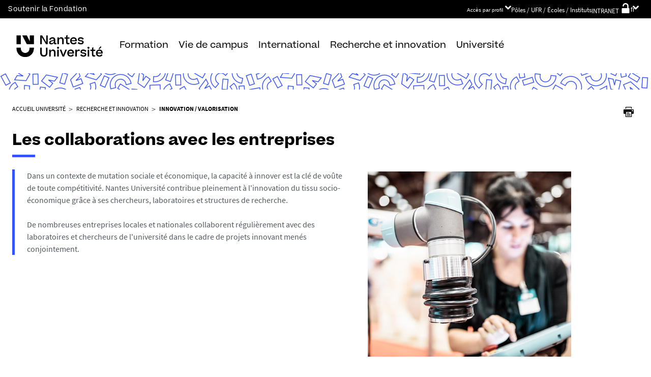

--- FILE ---
content_type: text/html;charset=UTF-8
request_url: https://www.univ-nantes.fr/recherche-et-innovation/innovation-valorisation/les-collaborations-avec-les-entreprises
body_size: 30655
content:







































<!DOCTYPE html>
<!--[if IE 9]>    <html class="no-js ie ie9 html" xmlns="http://www.w3.org/1999/xhtml" lang="fr" xml:lang="fr"> <![endif]-->
<!--[if gt IE 9]> <html class="no-js ie html" xmlns="http://www.w3.org/1999/xhtml" lang="fr" xml:lang="fr"> <![endif]-->
<!--[if !IE]> --> <html class="no-js html" xmlns="http://www.w3.org/1999/xhtml" lang="fr" xml:lang="fr"> <!-- <![endif]-->
<head>
    <meta name="viewport" content="width=device-width, initial-scale=1.0, minimum-scale=1.0, maximum-scale=1.0, shrink-to-fit=no, user-scalable=no" />
    <meta content="IE=edge" http-equiv="X-UA-Compatible" />
    














<meta name="description" content="" />
<meta property="og:description" content="" />
<meta property="og:title" content="Les collaborations avec les entreprises" />
<meta property="og:site_name" content="Nantes Université" />
<meta property="og:type" content="article" />
<meta property="og:url" content="https://www.univ-nantes.fr/recherche-et-innovation/innovation-valorisation/les-collaborations-avec-les-entreprises" />

<meta property="og:image" content="https://www.univ-nantes.fr/medias/photo/robot_1607356130852-jpg" />
<meta http-equiv="content-type" content="text/html; charset=utf-8" />
<title>Les collaborations avec les entreprises - Nantes Université</title>


    <link rel="canonical" href="https://www.univ-nantes.fr/recherche-et-innovation/innovation-valorisation/les-collaborations-avec-les-entreprises" />


<link rel="icon" type="image/png" href="https://www.univ-nantes.fr/jsp/images/favicon.png" />
<meta name="author" content="Jean-Marie CARREE" />
<meta name="Date-Creation-yyyymmdd" content="20150521 00:00:00.0" />
<meta name="Date-Revision-yyyymmdd" content="20230926 12:34:18.0" />
<meta name="copyright" content="Copyright &copy; Nantes Université" />
<meta name="reply-to" content="ne-pas-repondre@univ-nantes.fr" />
<meta name="category" content="Internet" />
<meta name="robots" content="index, follow" />
<meta name="distribution" content="global" />
<meta name="identifier-url" content="https://www.univ-nantes.fr/" />
<meta name="resource-type" content="document" />
<meta name="expires" content="-1" />
<meta name="Generator" content="K-Sup (7.2.1)" />
<meta name="Formatter" content="K-Sup (7.2.1)" />

    <meta name="theme-color" content="#000000" />
<meta name="twitter:card" content="summary_large_image">
<meta name="twitter:site" content="@UnivNantes">
<meta name="twitter:title" content="Les collaborations avec les entreprises - Nantes Université">
<meta name="twitter:description" content="">
<meta name="twitter:image" content="https://www.univ-nantes.fr/medias/photo/robot_1607356130852-jpg">
    <!-- Matomo Tag Manager -->
    <script type="opt-in" data-type="application/javascript" data-name="analytics_cookies">
        var _mtm = window._mtm = window._mtm || [];
        _mtm.push({'pagetype': 'Pagelibre'});
        _mtm.push({'mtm.startTime': (new Date().getTime()), 'event': 'mtm.Start'});
        var d=document, g=d.createElement('script'), s=d.getElementsByTagName('script')[0];
        g.type='text/javascript'; g.async=true; g.src='https://analytics.univ-nantes.fr/js/container_nhR0CBa3.js'; s.parentNode.insertBefore(g,s);
    </script>
    <!-- End Matomo Tag Manager -->
    <link rel="start" title="Accueil" href="https://www.univ-nantes.fr/" />
    <link rel="alternate" type="application/rss+xml" title="Fil RSS des dix dernières actualités" href="https://www.univ-nantes.fr/adminsite/webservices/export_rss.jsp?NOMBRE=10&amp;CODE_RUBRIQUE=INSTITUTIONNEL_FR&amp;LANGUE=0" />
    <link rel="stylesheet" type="text/css" media="screen" href="/static/css/jQueryCSS.0d431e50f7.css"/>
    <link rel="stylesheet" type="text/css" media="screen" href="/static/css/styles.6b0ffbac4b.css"/>
    <link rel="stylesheet" type="text/css" media="print" href="/static/css/styles-print.5cb42a1cb7.css"/>
    



















<style type="text/css">
        @media print, screen and (min-width: 1024px) {
                .ligne_1 > .colonne_1 {
                    width: 55%;
                }
                .ligne_1 > .colonne_2 {
                    width: 45%;
                }
                .ligne_3 > .colonne_1 {
                    width: 55%;
                }
                .ligne_3 > .colonne_2 {
                    width: 45%;
                }
                .ligne_4 > .colonne_1 {
                    width: 100%;
                }
                .ligne_5 > .colonne_2 {
                    width: 45%;
                }
        }
            .ie8 .ligne_1 > .colonne_1 {
                width: 55%;
            }
            .ie8 .ligne_1 > .colonne_2 {
                width: 45%;
            }
            .ie8 .ligne_3 > .colonne_1 {
                width: 55%;
            }
            .ie8 .ligne_3 > .colonne_2 {
                width: 45%;
            }
            .ie8 .ligne_4 > .colonne_1 {
                width: 100%;
            }
            .ie8 .ligne_5 > .colonne_2 {
                width: 45%;
            }

    h1,
    .h1,
    h2,
    .h2,
    h3,
    .h3,
    h4,
    .h4,
    h5,
    .h5,
    h6,
    .h6 {
        color: #000000;
    }

    blockquote::before {
      background-image: url("data:image/svg+xml,%3Csvg version='1.0' xmlns='http://www.w3.org/2000/svg' width='44' height='34.667' viewBox='0 0 33 26'%3E%3Cpath fill='%233452ff' d='M6.5 13 13 26h20V0H21l-.1 8.2-.1 8.3-3.9-8.3L13 0H0l6.5 13z'/%3E%3C/svg%3E");
    }

    blockquote::after {
      background-image: url("data:image/svg+xml,%3Csvg version='1.0' xmlns='http://www.w3.org/2000/svg' width='44' height='34.667' viewBox='0 0 33 26'%3E%3Cpath fill='%233452ff' d='M6.5 13 13 26h20V0H21l-.1 8.2-.1 8.3-3.9-8.3L13 0H0l6.5 13z'/%3E%3C/svg%3E");
    }

    h4 a[data-toggle-odf] {
        color: #000000;
    }

    h1::after,
    .h1::after {
        background-color: #3452ff;
    }

    select {
      background-image: url("data:image/svg+xml,%3Csvg xmlns='http://www.w3.org/2000/svg' viewBox='0 0 28.15 20.52'%3E%3Cg data-name='Calque 2'%3E%3Cpath d='M17.53 20.52h-7.32L0 0h7.55l5.65 12.06.86 2.61.94-2.61L20.67 0h7.48Z' fill='%233452ff' style='isolation:isolate' data-name='Calque 1'/%3E%3C/g%3E%3C/svg%3E");
    }

    ul.objets.pardefaut > li::before,
    ul.pardefaut#liste_resultats > li::before,
    .encadre_contenu ul > li::before,
    .champ ul > li::before,
    .toolbox ul > li::before,
    body.fiche .toolbox ul > li::before {
        color: #3452ff;
    }

    body.fiche ul.objets.trombi > li .h3 a{
        color: #3452ff;
        position: relative;
    }
    body.fiche ul.objets.trombi > li .h3 a:after {
         background-color: #3452ff;
         bottom: -0.5rem;
         content: '';
         display: inline-block;
         height: 0.3125rem;
         left: 0;
         position: absolute;
         vertical-align: top;
         width: 2.8125rem;
     }

    a,
    .button-transparent,
    .button-link {
        color: #3452ff;
    }

    body.site--magazine a,
    body.site--magazine .button-transparent,
    body.site--magazine .button-link {
        color: #000000;
    }

    body.site--magazine .toolbox a,
    body.site--magazine .encadre_contenu a {
        color: #3452ff;
    }

    body.site--magazine .toolbox a:hover,
    body.site--magazine .encadre_contenu a:hover,
    body.site--magazine .toolbox a:focus,
    body.site--magazine .encadre_contenu a:focus {
        color: #3452ff;
    }

    body.ficheaccueil.site--magazine .card-lien a,
    body.ficheaccueil.site--magazine .card-lien .button-transparent,
    body.ficheaccueil.site--magazine .card-lien .button-link,
    .domaine__titre {
        color: #3452ff;
    }

    body.ficheaccueil.site--magazine .card-lien a:hover,
    body.ficheaccueil.site--magazine .card-lien .button-transparent:hover,
    body.ficheaccueil.site--magazine .card-lien .button-link:hover
    body.ficheaccueil.site--magazine .card-lien a:focus,
    body.ficheaccueil.site--magazine .card-lien .button-transparent:focus,
    body.ficheaccueil.site--magazine .card-lien .button-link:focus {
        color: #3452ff;
    }

    .button-primary,
    #encadres form [type="submit"]:not(.button):not(.plier-deplier__bouton),
    #encadres form .submit:not(.button):not(.plier-deplier__bouton),
    #contenu-encadres .contenu form [type="submit"]:not(.button):not(.plier-deplier__bouton):not(.formation_card__submit),
    #contenu-encadres .contenu form .submit:not(.button):not(.plier-deplier__bouton),
    .plier-deplier__bouton:not(.captcha-audio__button) {
        background-color: #3452ff;
        font-weight: bold;
        padding: 1rem 2rem!important;
    }

    #encadres form [type="reset"]:not(.button):not(.plier-deplier__bouton),
    #encadres form .rest:not(.button):not(.plier-deplier__bouton),
    #contenu-encadres .contenu form [type="submit"]:not(.button):not(.plier-deplier__bouton):not(.formation_card__submit)
    #contenu-encadres .contenu form .reset:not(.button):not(.plier-deplier__bouton) {
        font-weight: bold;
        padding: 1.15rem 2rem!important;
    }
    .formation_card__submit.button.button-primary {
        padding: 0.25em 0.5em !important;
    }
    .button-primary,
    body.site--magazine .button-primary,
    .toolbar__component .button-primary,
    .toolbar__component__dropdown .button-primary,
    .submit .button .button-primary,
    #contenu-encadres .contenu form [type="submit"]:not(.button):not(.plier-deplier__bouton):not(.formation_card__submit),
    #connexion_espace_client .submit.button-primary.btn_connexion {
        background-color: #3452ff;
        border-color:  #3452ff;
        opacity: 1!important;
    }

    .formation_card .formation_card__submit:hover svg {
        fill: #000000;
    }

    .button-primary:hover,
    body.site--magazine .button-primary:hover,
    .toolbar__component .button-primary:hover,
    .toolbar__component__dropdown .button-primary:hover,
    .submit .button .button-primary:hover,
    #contenu-encadres .contenu form [type="submit"]:not(.button):not(.plier-deplier__bouton):not(.formation_card__submit):hover,
    #connexion_espace_client .submit.button-primary.btn_connexion:hover {
        background-color: transparent;
        border-color:  #3452ff;
        color: #3452ff!important;
        opacity: 1!important;
    }

    .button-primary,
    .button-primary:focus,
    .button-primary a,
    .button-primary a:focus,
    .toolbar__component .button-primary a,
    .toolbar__component .button-primary a:focus,
    .toolbar__component__dropdown .button-primary a,
    .toolbar__component__dropdown .button-primary a:focus,
    .submit .button .button-primary a,
    .submit .button .button-primary a:focus,
    body.site--magazine .button-primary a:focus,
    body.site--magazine .button-primary a {
        color: #fff;
        opacity: 1!important;
    }

    .button-primary:hover a:focus,
    .button-primary:hover a,
    body.site--magazine .button-primary:hover a,
    body.site--magazine .button-primary:active a,
    .toolbar__component > .button-primary:hover a,
    .toolbar__component > .button-primary:active a,
    .toolbar__component__dropdown > .button-primary:hover a,
    .toolbar__component__dropdown > .button-primary:active a,
    .submit .button .button-primary:hover a,
    .submit .button .button-primary:active a,
    body.site--magazine .button-primary a:hover,
    body.site--magazine .button-primary a:active {
        color:  #3452ff!important;
        opacity: 1!important;
    }

    .button-secondary,
    .button-secondary:focus,
    .toolbar__component > .button-secondary,
    .toolbar__component > .button-secondary:focus,
    .toolbar__component__dropdown > .button-secondary,
    .toolbar__component__dropdown > .button-secondary:focus,
    .submit .button .button-secondary,
    .submit .button .button-secondary:focus,
    body.site--magazine .button-secondary,
    body.site--magazine .button-secondary:focus {
        background-color: transparent;
        color: #3452ff!important;
        border: 2px solid #3452ff;
        opacity: 1!important;
    }

    .button-secondary:hover,
    .button-secondary:focus,
    .toolbar__component > .button-secondary:hover,
    .toolbar__component > .button-secondary:active,
    .toolbar__component__dropdown > .button-secondary:hover,
    .toolbar__component__dropdown > .button-secondary:active,
    .submit .button .button-secondary:hover,
    .submit .button .button-secondary:active,
    body.site--magazine .button-secondary:hover,
    body.site--magazine .button-secondary:active {
        background-color: #3452ff!important;
        opacity: 1!important;
        color: #fff!important;
    }

    .button-secondary a,
    .button-secondary a:focus,
    .toolbar__component > .button-secondary a,
    .toolbar__component > .button-secondary a:focus,
    .toolbar__component__dropdown > .button-secondary a,
    .toolbar__component__dropdown > .button-secondary a:focus,
    .submit .button .button-secondary a,
    .submit .button .button-secondary a:focus,
    body.site--magazine .button-secondary a:focus,
    body.site--magazine .button-secondary a {
        color: #3452ff;
        opacity: 1!important;
    }

    .button-secondary:hover a:focus,
    body.site--magazine .button-secondary:hover a,
    body.site--magazine .button-secondary:active a,
    .toolbar__component > .button-secondary:hover a,
    .toolbar__component > .button-secondary:active a,
    .toolbar__component__dropdown > .button-secondary:hover a,
    .toolbar__component__dropdown > .button-secondary:active a,
    .submit .button .button-secondary:hover a,
    .submit .button .button-secondary:active a,
    body.site--magazine .button-secondary a:hover,
    body.site--magazine .button-secondary a:active {
        color: #fff!important;
        opacity: 1!important;
    }

    .button-link {
        color: #3452ff;
    }

    body > header .bandeau_acces_direct {
        background-color: #000000;
    }

    body > header .bandeau_acces_direct .toolbar__component__dropdown a {
        color: #3452ff;
    }

    body.fiche.ficheaccueil.layout--nantesuniv .liens-boutons-card__bouton.liens-boutons-card__bouton--plain {
        background-color: #3452ff;
        border-color: #3452ff;
    }

    body.fiche.ficheaccueil.layout--nantesuniv .liens-boutons-card__bouton.liens-boutons-card__bouton--plain:hover {
        color: #3452ff;
    }

    body.fiche.ficheaccueil.layout--nantesuniv .liens-boutons-card__bouton.liens-boutons-card__bouton--outlined {
        border-color: #3452ff;
        color: #3452ff;
    }

    body.fiche.ficheaccueil.layout--nantesuniv .liens-boutons-card__bouton.liens-boutons-card__bouton--outlined:hover {
        background-color: #3452ff;
    }

    #body.ficheaccueil .reseauxsociauxCard .social-feeds__header__title h2 {
        color: #000000;
    }

    #body.ficheaccueil .reseauxsociauxCard .social-feeds__header__title h2::after {
        background-color: #3452ff;
    }

    #body.ficheaccueil .reseauxsociauxCard .social-feeds__header__filters__filter .radio-label {
        color: #3452ff;
    }

    #body.ficheaccueil .reseauxsociauxCard .social-feeds__header__filters__filter .radio-label svg {
        fill: #3452ff;
    }

    #body.ficheaccueil .reseauxsociauxCard .social-feeds__header__filters__filter input:checked + .radio-label svg {
        fill: #3452ff;
    }

    #body.ficheaccueil .reseauxsociauxCard .social-feeds__grid__item__provider svg {
        fill: #000000;
    }

    body.fiche.ficheaccueil.layout--nantesuniv .card--portraits .card--portraits__titre::after {
        background-color: #3452ff;
    }

    body.fiche.ficheaccueil.layout--nantesuniv .card--portraits .card--portraits__titre {
        color: #000000;
    }

    body.fiche.ficheaccueil.layout--nantesuniv .card--internationale .card--internationale__titre::after {
        background-color: #3452ff;
    }

    body.fiche.ficheaccueil.layout--nantesuniv .card--internationale .card--internationale__titre {
        color: #000000;
    }

    body.fiche.ficheaccueil.layout--nantesuniv .focus-card .focus-card__titre::after {
        border-color: #3452ff;
    }

    body.fiche.ficheaccueil.layout--nantesuniv .card--portraits .card--portrait__citation:after {
        background-color: #3452ff;
    }

    body.fiche.ficheaccueil.layout--nantesuniv .card--portraits .card--portrait__item-image {
        background-color: #3452ff;
    }

    body.fiche.ficheaccueil.layout--nantesuniv .actualites-en-bref-card .actualites-en-bref-card__item + .actualites-en-bref-card__item::before {
        background-color: #3452ff;
    }

    body.fiche.ficheaccueil.layout--nantesuniv .focus-card .focus-card__titre::before {
        background-color: #000000;
    }

    body.fiche.ficheaccueil.layout--nantesuniv .card--votre-agenda .separation__date .icon-plus:before {
        color: #3452ff;
    }

    body.fiche.ficheaccueil.layout--nantesuniv .actualites-en-bref-card .actuliates-en-bref-card__intitule {
        color: #000000;
    }

    body.fiche.ficheaccueil.layout--nantesuniv .card--votre-agenda {
        background-color: #3452ff;
    }

    body.fiche.ficheaccueil.layout--nantesuniv .card--chiffres-cles {
        background-color: #3452ff;
    }

    body.fiche.ficheaccueil.layout--nantesuniv .card--citation__content {
        color: #3452ff;
    }

    #menu_secondaire li.rubrique-courante > span::before,
    #menu_secondaire li.rubrique-courante > a::before,
    #menu_secondaire li.rubrique-courante > .button-transparent::before,
    #menu_secondaire li.rubrique-courante > .button-link::before {
        background-color: #3452ff;
    }

    #menu_secondaire li.rubrique-courante > .button-link::before {
        background-color: #3452ff;
    }

    #menu_secondaire .menu_secondaire-actif > a,
    #menu_secondaire .menu_secondaire-actif > .button-transparent,
    #menu_secondaire .menu_secondaire-actif > .button-link {
        color: #000000;
    }

    body.site--intranet #menu_secondaire .menu_secondaire-actif > a,
    body.site--intranet #menu_secondaire .menu_secondaire-actif > .button-transparent,
    body.site--intranet #menu_secondaire .menu_secondaire-actif > .button-link {
        color: #3452ff;
    }

    body.site--magazine #fil_ariane,
    body.site--magazine #fil_ariane a,
    body.site--magazine #fil_ariane .button-transparent,
    body.site--magazine #fil_ariane .button-link {
        color: #000000;
    }

    .js #pied_outils {
        background: #000000;
    }

    .js #haut_page a:focus,
    .js #haut_page .button-transparent:focus,
    .js #haut_page .button-link:focus {
        outline-color: #000000;
    }

    .actions-fiche a svg,
    .actions-fiche .button-transparent svg,
    .actions-fiche .button-link svg,
    .actions-fiche button svg {
        fill: #000000;
    }

    /* .actions-fiche > * a:focus,
    .actions-fiche > * .button-transparent:focus,
    .actions-fiche > * .button-link:focus,
    .actions-fiche > * a:active,
    .actions-fiche > * .button-transparent:active,
    .actions-fiche > * .button-link:active {
        outline-color: #3452ff;
    } */

    .partage-reseauxsociaux__item a,
    .partage-reseauxsociaux__item .button-transparent,
    .partage-reseauxsociaux__item .button-link {
        color: #000000;
    }

    .banner_cookie,
    .banner_cookie__refused,
    .banner_cookie__accepted {
        background: #000000;
    }

    .onglets a:hover,
    .onglets .button-transparent:hover,
    .onglets .button-link:hover,
    .onglets #actif a,
    .onglets #actif .button-transparent,
    .onglets #actif .button-link {
        color: #000000;
    }

    .fichiers-joints li .button-transparent::before,
    .fichiers-joints li .button-link::before {
        background: #000000;
    }

    .lightbox .lightbox-inner .media-content iframe,
    .lightbox .lightbox-inner .media-content video {
        background-color: #000000;
    }

    .chiffre .counter {
        color: #3452ff;
    }

    figure.radial-progress .inset .counter {
        color: #3452ff;
    }

    .chiffre .counter {
        color: #3452ff;
    }

    figure.radial-progress .inset .percentage .numbers span {
        color: #3452ff;
    }

    figure.radial-progress svg .value {
        stroke: #3452ff;
    }

    #body .extension-agenda table td.focus a,
    #body .extension-agenda table td.focus .button-transparent,
    #body .extension-agenda table td.focus .button-link {
        color: #3452ff;
    }

    ul.liste-evenements li .evenement__details__categorie,
    ul.liste-evenements li .evenement__dates__date {
        color: #000000;
    }

    .construire-mon-parcours .proposition__denomination {
        color: #000000;
    }

    .construire-mon-parcours .chemin-annee + .chemin-annee--passee::before,
    .construire-mon-parcours .chemin-annee + .chemin-annee--en-cours::before,
    .construire-mon-parcours .chemin-semestre--passe::after,
    .construire-mon-parcours .chemin-semestre + .chemin-semestre--passe::before,
    .construire-mon-parcours .chemin-semestre + .chemin-semestre--en-cours::before {
        background-color: #000000;
    }

    .construire-mon-parcours .chemin-semestre--passe::after,
    .construire-mon-parcours .chemin-semestre--en-cours::after {
        border-color: #000000;
    }

    .construire-mon-parcours .chemin-semestre--en-cours .chemin-semestre__libelle {
        color: #3452ff;
    }

    @media screen and (min-width: 1280px) {
        body.fiche.ficheaccueil .headerCard__excerpt__details {
            color: #ffffff;
        }
    }

    label,
    .label {
        color: #000000;
    }

    input[type="checkbox"]:checked::before {
        border-bottom-color: #000000;
        border-left-color: #000000;
    }

    input[type="radio"]:checked::before {
        background-color: #000000;
    }

    .paragraphe--1,
    .toolboxCard.style1 {
        border-left-color: #3452ff;
    }

    .paragraphe--2,
    .toolboxCard.style2 {
      border-color: #3452ff;
    }

    body.fiche.formation .layout .card.temoignageCard {
        background: #000000;
    }

    .paragraphe--3,
    .construire-mon-parcours .construire-mon-parcours__parcours-proposes__liste__proposition,
    .toolboxCard.style3 {
        border-top-color: #3452ff;
        color: #000000;
    }

    body.fiche.formation .layout .card {
        border-top-color: #3452ff;
    }

    #encadres .encadre.encadre--1 {
        color: #000000;
    }

    #encadres .encadre__titre--1 {
        border-top-color: #3452ff;
    }

    #encadres .encadre__titre--2 {
        background-color: #3452ff;
    }

    body.site--magazine #encadres .encadre_recherche h2,
    body.site--magazine #encadres .encadre__titre--0,
    body.site--magazine #encadres .encadre__titre--1,
    body.site--magazine #encadres .encadre__titre--2,
    body.site--magazine #encadres .encadre__titre--3 {
        color: #000000;
    }

    .fiche .surtitre {
        color: #000000;
    }

    .fiche #soustitre {
        color: #000000;
    }

    .fiche #resume,
    .fiche.formation #resume_formation {
        color: #000000;
    }

    body.fiche.formation .layout .card a,
    body.fiche.formation .layout .card .button-transparent,
    body.fiche.formation .layout .card .button-link {
        color: #3452ff;
    }

    body.fiche.formation .layout .card .bloclibreCard--link::after,
    body.fiche.formation .layout .card a[href^="#"]::after,
    body.fiche.formation .layout .card [href^="#"].button-transparent::after,
    body.fiche.formation .layout .card [href^="#"].button-link::after {
        color: #3452ff;
    }

    body.fiche.formation .layout .card.temoignageCard .rich-quote__more::after {
        color: #3452ff;
    }

    .leaflet-maps > footer dl dd a, .google-maps > footer dl dd a,
    .leaflet-container h1 a, .leaflet-container h1 .button-transparent, .leaflet-container h1 .button-link {
        color: #3452ff !important;
    }

    .leaflet-maps > footer dl dd, .google-maps > footer dl dd {
        color: #000000;
    }

    body.fiche.formation h3 a[data-toggle-odf]::before,
    body.fiche.formation h3 [data-toggle-odf].button-transparent::before,
    body.fiche.formation h3 [data-toggle-odf].button-link::before,
    body.fiche.formation h3 a[data-toggle-odf]::after,
    body.fiche.formation h3 [data-toggle-odf].button-transparent::after,
    body.fiche.formation h3 [data-toggle-odf].button-link::after,
    body.fiche.formation h4 a[data-toggle-odf]::before,
    body.fiche.formation h4 [data-toggle-odf].button-transparent::before,
    body.fiche.formation h4 [data-toggle-odf].button-link::before,
    body.fiche.formation h4 a[data-toggle-odf]::after,
    body.fiche.formation h4 [data-toggle-odf].button-transparent::after,
    body.fiche.formation h4 [data-toggle-odf].button-link::after {
        text-shadow: 0 0 0 #3452ff;
    }

    body.fiche.formation #call-to-actions .cta button.cta__title.cta-opened::after {
        border-bottom-color: #3452ff;
    }

    body.fiche.formation #call-to-actions .cta .cta__title__icon svg path {
        fill: #000000;
    }

    body.fiche.formation #call-to-actions .cta .cta__title__label {
        color: #000000;
    }

    body.fiche.actualite .actualite-dates .actualite-dates--styled:before {
        background: #3452ff;
    }

    body.fiche.actualite .actualite-dates li .dates__icon {
        color: #000000;
    }

    body.fiche.actualite .actualite-dates li .dates__detail {
        color: #000000;
    }

    .zone-fiche-link__valeurs__details {
        color: #000000;
    }

    .zone-fiche-link__valeurs__details a,
    .zone-fiche-link__valeurs__details .button-transparent,
    .zone-fiche-link__valeurs__details .button-link {
        color: #000000;
    }

    body.fiche ul.objets > li .thematiques,
    body.fiche ul#liste_resultats > li .thematiques,
    body.fiche .surtitre .thematiques,
    body.fiche .date_mise_en_ligne {
        color: #3452ff;
    }

    body.fiche ul.objets > li .h3,
    body.fiche ul#liste_resultats > li .h3 {
        color: #000000;
    }

    body.fiche ul.objets > li .h3 a,
    body.fiche ul#liste_resultats > li .h3 a,
    body.fiche ul.objets > li .h3 .button-transparent,
    body.fiche ul#liste_resultats > li .h3 .button-transparent,
    body.fiche ul.objets > li .h3 .button-link,
    body.fiche ul#liste_resultats > li .h3 .button-link {
        color: #000000;
    }

    body.fiche ul.objets.pardefaut > li .button-transparent,
    body.fiche ul.pardefaut#liste_resultats > li .button-transparent,
    body.fiche ul.objets.pardefaut > li .button-link,
    body.fiche ul.pardefaut#liste_resultats > li .button-link {
        color: #000000;
    }

    body.fiche ul.objets.pardefaut > li a,
    body.fiche ul.pardefaut#liste_resultats > li a {
        color: #3452ff;
    }

    body.site--intranet > header > .header-wrapper {
        border-bottom-color: #000000;
    }

    body > header > .header-wrapper {
        background-color: #3452ff;
    }

    @media print {
        body > header {
            background-color: #3452ff;
        }
    }

    @media screen and (max-width: 1023px) {
        body > header > .header-wrapper .header__toolbar {
            background-color: #000000;
        }
    }

    @media screen and (min-width: 1024px) {
        body.sticky-toolbar.ficheaccueil .header-wrapper .header__toolbar .toolbar__component > .button,
        body.sticky-toolbar .header-wrapper .header__toolbar .toolbar__component > .button {
            color: #000000;
        }

        body.sticky-toolbar.ficheaccueil .header-wrapper .header__toolbar .toolbar__component > .button svg,
        body.sticky-toolbar .header-wrapper .header__toolbar .toolbar__component > .button svg {
            fill: #000000;
        }

        body.sticky-toolbar.ficheaccueil .header-wrapper .header__toolbar .toolbar__component > .button.active,
        body.sticky-toolbar .header-wrapper .header__toolbar .toolbar__component > .button.active {
            color: #000000;
        }

        body.sticky-toolbar.ficheaccueil .header-wrapper .header__toolbar .toolbar__component > .button.active svg,
        body.sticky-toolbar .header-wrapper .header__toolbar .toolbar__component > .button.active svg {
            fill: #3452ff;
        }
    }

    .toolbar__component .button.active,
    .toolbar__component #encadres form button.active:not(.button),
    #encadres form .toolbar__component button.active:not(.button),
    .toolbar__component #encadres form .active[type="submit"]:not(.button),
    #encadres form .toolbar__component .active[type="submit"]:not(.button),
    .toolbar__component #encadres form .active[type="reset"]:not(.button),
    #encadres form .toolbar__component .active[type="reset"]:not(.button),
    .toolbar__component #encadres form .active[type="button"]:not(.button),
    #encadres form .toolbar__component .active[type="button"]:not(.button),
    .toolbar__component #encadres form .active.submit:not(.button),
    #encadres form .toolbar__component .active.submit:not(.button),
    .toolbar__component #encadres form .active.reset:not(.button),
    #encadres form .toolbar__component .active.reset:not(.button),
    .toolbar__component #encadres form .active.button:not(.button),
    #encadres form .toolbar__component .active.button:not(.button),
    .toolbar__component #contenu-encadres .contenu form button.active:not(.button),
    #contenu-encadres .contenu form .toolbar__component button.active:not(.button),
    .toolbar__component #contenu-encadres .contenu form .active[type="submit"]:not(.button),
    #contenu-encadres .contenu form .toolbar__component .active[type="submit"]:not(.button),
    .toolbar__component #contenu-encadres .contenu form .active[type="reset"]:not(.button),
    #contenu-encadres .contenu form .toolbar__component .active[type="reset"]:not(.button),
    .toolbar__component #contenu-encadres .contenu form .active[type="button"]:not(.button),
    #contenu-encadres .contenu form .toolbar__component .active[type="button"]:not(.button),
    .toolbar__component #contenu-encadres .contenu form .active.submit:not(.button),
    #contenu-encadres .contenu form .toolbar__component .active.submit:not(.button),
    .toolbar__component #contenu-encadres .contenu form .active.reset:not(.button),
    #contenu-encadres .contenu form .toolbar__component .active.reset:not(.button),
    .toolbar__component #contenu-encadres .contenu form .active.button:not(.button),
    #contenu-encadres .contenu form .toolbar__component .active.button:not(.button),
    .toolbar__component .active.plier-deplier__bouton {
        color: #3452ff;
    }

    .toolbar__component .button.active svg,
    .toolbar__component #encadres form button.active:not(.button) svg,
    #encadres form .toolbar__component button.active:not(.button) svg,
    .toolbar__component #encadres form .active[type="submit"]:not(.button) svg,
    #encadres form .toolbar__component .active[type="submit"]:not(.button) svg,
    .toolbar__component #encadres form .active[type="reset"]:not(.button) svg,
    #encadres form .toolbar__component .active[type="reset"]:not(.button) svg,
    .toolbar__component #encadres form .active[type="button"]:not(.button) svg,
    #encadres form .toolbar__component .active[type="button"]:not(.button) svg,
    .toolbar__component #encadres form .active.submit:not(.button) svg,
    #encadres form .toolbar__component .active.submit:not(.button) svg,
    .toolbar__component #encadres form .active.reset:not(.button) svg,
    #encadres form .toolbar__component .active.reset:not(.button) svg,
    .toolbar__component #encadres form .active.button:not(.button) svg,
    #encadres form .toolbar__component .active.button:not(.button) svg,
    .toolbar__component #contenu-encadres .contenu form button.active:not(.button) svg,
    #contenu-encadres .contenu form .toolbar__component button.active:not(.button) svg,
    .toolbar__component #contenu-encadres .contenu form .active[type="submit"]:not(.button) svg,
    #contenu-encadres .contenu form .toolbar__component .active[type="submit"]:not(.button) svg,
    .toolbar__component #contenu-encadres .contenu form .active[type="reset"]:not(.button) svg,
    #contenu-encadres .contenu form .toolbar__component .active[type="reset"]:not(.button) svg,
    .toolbar__component #contenu-encadres .contenu form .active[type="button"]:not(.button) svg,
    #contenu-encadres .contenu form .toolbar__component .active[type="button"]:not(.button) svg,
    .toolbar__component #contenu-encadres .contenu form .active.submit:not(.button) svg,
    #contenu-encadres .contenu form .toolbar__component .active.submit:not(.button) svg,
    .toolbar__component #contenu-encadres .contenu form .active.reset:not(.button) svg,
    #contenu-encadres .contenu form .toolbar__component .active.reset:not(.button) svg,
    .toolbar__component #contenu-encadres .contenu form .active.button:not(.button) svg,
    #contenu-encadres .contenu form .toolbar__component .active.button:not(.button) svg,
    .toolbar__component .active.plier-deplier__bouton svg {
        fill: #3452ff;
    }

    #recherche-simple #keywords ul li a:hover,
    #recherche-simple #keywords ul li .button-transparent:hover,
    #recherche-simple #keywords ul li .button-link:hover,
    #recherche-simple #keywords ul li a:focus,
    #recherche-simple #keywords ul li .button-transparent:focus,
    #recherche-simple #keywords ul li .button-link:focus {
        color: #3452ff;
    }

    #outils_numeriques button.active,
    #versions button.active {
        color: #3452ff;
    }

    #outils_numeriques ul li a,
    #outils_numeriques ul li .button-transparent,
    #outils_numeriques ul li .button-link {
        color: #000000;
    }

    #versions ul li a,
    #versions ul li .button-transparent,
    #versions ul li .button-link {
      color: #3452ff;
    }

    @media screen and (min-width: 1024px) {
        body.site--magazine .toolbar__component > .button,
        body.site--magazine #encadres form .toolbar__component > button:not(.button),
        #encadres form body.site--magazine .toolbar__component > button:not(.button),
        body.site--magazine #encadres form .toolbar__component > [type="submit"]:not(.button),
        #encadres form body.site--magazine .toolbar__component > [type="submit"]:not(.button),
        body.site--magazine #encadres form .toolbar__component > [type="reset"]:not(.button),
        #encadres form body.site--magazine .toolbar__component > [type="reset"]:not(.button),
        body.site--magazine #encadres form .toolbar__component > [type="button"]:not(.button),
        #encadres form body.site--magazine .toolbar__component > [type="button"]:not(.button),
        body.site--magazine #encadres form .toolbar__component > .submit:not(.button),
        #encadres form body.site--magazine .toolbar__component > .submit:not(.button),
        body.site--magazine #encadres form .toolbar__component > .reset:not(.button),
        #encadres form body.site--magazine .toolbar__component > .reset:not(.button),
        body.site--magazine #encadres form .toolbar__component > .button:not(.button),
        #encadres form body.site--magazine .toolbar__component > .button:not(.button),
        body.site--magazine #contenu-encadres .contenu form .toolbar__component > button:not(.button),
        #contenu-encadres .contenu form body.site--magazine .toolbar__component > button:not(.button),
        body.site--magazine #contenu-encadres .contenu form .toolbar__component > [type="submit"]:not(.button),
        #contenu-encadres .contenu form body.site--magazine .toolbar__component > [type="submit"]:not(.button),
        body.site--magazine #contenu-encadres .contenu form .toolbar__component > [type="reset"]:not(.button),
        #contenu-encadres .contenu form body.site--magazine .toolbar__component > [type="reset"]:not(.button),
        body.site--magazine #contenu-encadres .contenu form .toolbar__component > [type="button"]:not(.button),
        #contenu-encadres .contenu form body.site--magazine .toolbar__component > [type="button"]:not(.button),
        body.site--magazine #contenu-encadres .contenu form .toolbar__component > .submit:not(.button),
        #contenu-encadres .contenu form body.site--magazine .toolbar__component > .submit:not(.button),
        body.site--magazine #contenu-encadres .contenu form .toolbar__component > .reset:not(.button),
        #contenu-encadres .contenu form body.site--magazine .toolbar__component > .reset:not(.button),
        body.site--magazine #contenu-encadres .contenu form .toolbar__component > .button:not(.button),
        #contenu-encadres .contenu form body.site--magazine .toolbar__component > .button:not(.button),
        body.site--magazine .toolbar__component > .plier-deplier__bouton {
            color: #000000;
        }
    }

    body.site--magazine .toolbar__component > .button.active,
    body.site--magazine #encadres form .toolbar__component > button.active:not(.button),
    #encadres form body.site--magazine .toolbar__component > button.active:not(.button),
    body.site--magazine #encadres form .toolbar__component > .active[type="submit"]:not(.button),
    #encadres form body.site--magazine .toolbar__component > .active[type="submit"]:not(.button),
    body.site--magazine #encadres form .toolbar__component > .active[type="reset"]:not(.button),
    #encadres form body.site--magazine .toolbar__component > .active[type="reset"]:not(.button),
    body.site--magazine #encadres form .toolbar__component > .active[type="button"]:not(.button),
    #encadres form body.site--magazine .toolbar__component > .active[type="button"]:not(.button),
    body.site--magazine #encadres form .toolbar__component > .active.submit:not(.button),
    #encadres form body.site--magazine .toolbar__component > .active.submit:not(.button),
    body.site--magazine #encadres form .toolbar__component > .active.reset:not(.button),
    #encadres form body.site--magazine .toolbar__component > .active.reset:not(.button),
    body.site--magazine #encadres form .toolbar__component > .active.button:not(.button),
    #encadres form body.site--magazine .toolbar__component > .active.button:not(.button),
    body.site--magazine #contenu-encadres .contenu form .toolbar__component > button.active:not(.button),
    #contenu-encadres .contenu form body.site--magazine .toolbar__component > button.active:not(.button),
    body.site--magazine #contenu-encadres .contenu form .toolbar__component > .active[type="submit"]:not(.button),
    #contenu-encadres .contenu form body.site--magazine .toolbar__component > .active[type="submit"]:not(.button),
    body.site--magazine #contenu-encadres .contenu form .toolbar__component > .active[type="reset"]:not(.button),
    #contenu-encadres .contenu form body.site--magazine .toolbar__component > .active[type="reset"]:not(.button),
    body.site--magazine #contenu-encadres .contenu form .toolbar__component > .active[type="button"]:not(.button),
    #contenu-encadres .contenu form body.site--magazine .toolbar__component > .active[type="button"]:not(.button),
    body.site--magazine #contenu-encadres .contenu form .toolbar__component > .active.submit:not(.button),
    #contenu-encadres .contenu form body.site--magazine .toolbar__component > .active.submit:not(.button),
    body.site--magazine #contenu-encadres .contenu form .toolbar__component > .active.reset:not(.button),
    #contenu-encadres .contenu form body.site--magazine .toolbar__component > .active.reset:not(.button),
    body.site--magazine #contenu-encadres .contenu form .toolbar__component > .active.button:not(.button),
    #contenu-encadres .contenu form body.site--magazine .toolbar__component > .active.button:not(.button),
    body.site--magazine .toolbar__component > .active.plier-deplier__bouton {
        color: #3452ff;
    }

    body.site--magazine .toolbar__component > .button.active svg,
    body.site--magazine #encadres form .toolbar__component > button.active:not(.button) svg,
    #encadres form body.site--magazine .toolbar__component > button.active:not(.button) svg,
    body.site--magazine #encadres form .toolbar__component > .active[type="submit"]:not(.button) svg,
    #encadres form body.site--magazine .toolbar__component > .active[type="submit"]:not(.button) svg,
    body.site--magazine #encadres form .toolbar__component > .active[type="reset"]:not(.button) svg,
    #encadres form body.site--magazine .toolbar__component > .active[type="reset"]:not(.button) svg,
    body.site--magazine #encadres form .toolbar__component > .active[type="button"]:not(.button) svg,
    #encadres form body.site--magazine .toolbar__component > .active[type="button"]:not(.button) svg,
    body.site--magazine #encadres form .toolbar__component > .active.submit:not(.button) svg,
    #encadres form body.site--magazine .toolbar__component > .active.submit:not(.button) svg,
    body.site--magazine #encadres form .toolbar__component > .active.reset:not(.button) svg,
    #encadres form body.site--magazine .toolbar__component > .active.reset:not(.button) svg,
    body.site--magazine #encadres form .toolbar__component > .active.button:not(.button) svg,
    #encadres form body.site--magazine .toolbar__component > .active.button:not(.button) svg,
    body.site--magazine #contenu-encadres .contenu form .toolbar__component > button.active:not(.button) svg,
    #contenu-encadres .contenu form body.site--magazine .toolbar__component > button.active:not(.button) svg,
    body.site--magazine #contenu-encadres .contenu form .toolbar__component > .active[type="submit"]:not(.button) svg,
    #contenu-encadres .contenu form body.site--magazine .toolbar__component > .active[type="submit"]:not(.button) svg,
    body.site--magazine #contenu-encadres .contenu form .toolbar__component > .active[type="reset"]:not(.button) svg,
    #contenu-encadres .contenu form body.site--magazine .toolbar__component > .active[type="reset"]:not(.button) svg,
    body.site--magazine #contenu-encadres .contenu form .toolbar__component > .active[type="button"]:not(.button) svg,
    #contenu-encadres .contenu form body.site--magazine .toolbar__component > .active[type="button"]:not(.button) svg,
    body.site--magazine #contenu-encadres .contenu form .toolbar__component > .active.submit:not(.button) svg,
    #contenu-encadres .contenu form body.site--magazine .toolbar__component > .active.submit:not(.button) svg,
    body.site--magazine #contenu-encadres .contenu form .toolbar__component > .active.reset:not(.button) svg,
    #contenu-encadres .contenu form body.site--magazine .toolbar__component > .active.reset:not(.button) svg,
    body.site--magazine #contenu-encadres .contenu form .toolbar__component > .active.button:not(.button) svg,
    #contenu-encadres .contenu form body.site--magazine .toolbar__component > .active.button:not(.button) svg,
    body.site--magazine .toolbar__component > .active.plier-deplier__bouton svg,
    .card--sessionFormationCard .more svg,
    .card--sessionFormationCard .less svg{
        fill: #3452ff;
    }

    @media screen and (min-width: 1024px) {
        body.site--magazine .toolbar__component > .button svg,
        body.site--magazine #encadres form .toolbar__component > button:not(.button) svg,
        #encadres form body.site--magazine .toolbar__component > button:not(.button) svg,
        body.site--magazine #encadres form .toolbar__component > [type="submit"]:not(.button) svg,
        #encadres form body.site--magazine .toolbar__component > [type="submit"]:not(.button) svg,
        body.site--magazine #encadres form .toolbar__component > [type="reset"]:not(.button) svg,
        #encadres form body.site--magazine .toolbar__component > [type="reset"]:not(.button) svg,
        body.site--magazine #encadres form .toolbar__component > [type="button"]:not(.button) svg,
        #encadres form body.site--magazine .toolbar__component > [type="button"]:not(.button) svg,
        body.site--magazine #encadres form .toolbar__component > .submit:not(.button) svg,
        #encadres form body.site--magazine .toolbar__component > .submit:not(.button) svg,
        body.site--magazine #encadres form .toolbar__component > .reset:not(.button) svg,
        #encadres form body.site--magazine .toolbar__component > .reset:not(.button) svg,
        body.site--magazine #encadres form .toolbar__component > .button:not(.button) svg,
        #encadres form body.site--magazine .toolbar__component > .button:not(.button) svg,
        body.site--magazine #contenu-encadres .contenu form .toolbar__component > button:not(.button) svg,
        #contenu-encadres .contenu form body.site--magazine .toolbar__component > button:not(.button) svg,
        body.site--magazine #contenu-encadres .contenu form .toolbar__component > [type="submit"]:not(.button) svg,
        #contenu-encadres .contenu form body.site--magazine .toolbar__component > [type="submit"]:not(.button) svg,
        body.site--magazine #contenu-encadres .contenu form .toolbar__component > [type="reset"]:not(.button) svg,
        #contenu-encadres .contenu form body.site--magazine .toolbar__component > [type="reset"]:not(.button) svg,
        body.site--magazine #contenu-encadres .contenu form .toolbar__component > [type="button"]:not(.button) svg,
        #contenu-encadres .contenu form body.site--magazine .toolbar__component > [type="button"]:not(.button) svg,
        body.site--magazine #contenu-encadres .contenu form .toolbar__component > .submit:not(.button) svg,
        #contenu-encadres .contenu form body.site--magazine .toolbar__component > .submit:not(.button) svg,
        body.site--magazine #contenu-encadres .contenu form .toolbar__component > .reset:not(.button) svg,
        #contenu-encadres .contenu form body.site--magazine .toolbar__component > .reset:not(.button) svg,
        body.site--magazine #contenu-encadres .contenu form .toolbar__component > .button:not(.button) svg,
        #contenu-encadres .contenu form body.site--magazine .toolbar__component > .button:not(.button) svg,
        body.site--magazine .toolbar__component > .plier-deplier__bouton svg {
            fill: #000000;
        }
    }

    #redacteur-date {
        color: #000000;
    }

    body > footer {
        background-color: #000000;
    }

    body.site--magazine > footer {
        border-top-color: #000000;
        color: #000000;
    }

    body.site--magazine > footer .menu_pied_page > li > .libelle {
        border-bottom-color: #000000;
    }

    body.site--magazine > footer .menu_pied_page > li ul li a,
    body.site--magazine > footer .menu_pied_page > li ul li .button-transparent,
    body.site--magazine > footer .menu_pied_page > li ul li .button-link {
        color: #000000;
    }

    body.site--magazine > footer .menu_pied_page > li ul li a:hover,
    body.site--magazine > footer .menu_pied_page > li ul li .button-transparent:hover,
    body.site--magazine > footer .menu_pied_page > li ul li .button-link:hover,
    body.site--magazine > footer .menu_pied_page > li ul li a:focus,
    body.site--magazine > footer .menu_pied_page > li ul li .button-transparent:focus,
    body.site--magazine > footer .menu_pied_page > li ul li .button-link:focus {
        color: #3452ff;
    }

    body.site--magazine > footer address .address__title {
        border-bottom-color: #000000;
    }

    body.fiche.formation #jumps ul li a.current {
        border-bottom-color: #3452ff;
    }

    body.fiche.formation h4 a[data-toggle-odf] {
        color: #3452ff;
    }

    .menu__footer__social {
        background-color: #000000;
    }

    #menu_principal .menu__level li.menu__level__item.menu__level__item--actif > .toggler {
        color: #000000;
    }

    #menu_principal .menu__level li.menu__level__item.menu__level__item--actif > .libelle {
        border-left-color: #3452ff;
        color: #000000;
    }

    #menu_principal > ul > li > button:hover,
    #menu_principal > ul > li > button:focus,
    #menu_principal > ul > li > a:hover,
    #menu_principal > ul > li > .button-transparent:hover,
    #menu_principal > ul > li > .button-link:hover,
    #menu_principal > ul > li > a:focus,
    #menu_principal > ul > li > .button-transparent:focus,
    #menu_principal > ul > li > .button-link:focus,
    #menu_principal > ul > li > span:hover,
    #menu_principal > ul > li > span:focus {
        color: #000000;
    }

    @media screen and (max-width: 1024px) {
        body.ficheaccueil .headerCard__excerpt__details button {
            color: #000000;
        }

        body.ficheaccueil .headerCard__excerpt__details .description__lien a span,
        body.ficheaccueil .headerCard__excerpt__details .description__lien .button-transparent span,
        body.ficheaccueil .headerCard__excerpt__details .description__lien .button-link span {
            color: #3452ff;
        }
    }

    body.ficheaccueil .headerCard__recherche #keywords ul li a:hover,
    body.ficheaccueil .headerCard__recherche #keywords ul li .button-transparent:hover,
    body.ficheaccueil .headerCard__recherche #keywords ul li .button-link:hover,
    body.ficheaccueil .headerCard__recherche #keywords ul li a:focus,
    body.ficheaccueil .headerCard__recherche #keywords ul li .button-transparent:focus,
    body.ficheaccueil .headerCard__recherche #keywords ul li .button-link:focus {
        color: #3452ff;
    }

    body.ficheaccueil .sliderCard .slider-accueil__nav ul li a .bubble::before,
    body.ficheaccueil .sliderCard .slider-accueil__nav ul li .button-transparent .bubble::before,
    body.ficheaccueil .sliderCard .slider-accueil__nav ul li .button-link .bubble::before,
    body.ficheaccueil .sliderCard .slider-accueil__nav ul li a .bubble::after,
    body.ficheaccueil .sliderCard .slider-accueil__nav ul li .button-transparent .bubble::after,
    body.ficheaccueil .sliderCard .slider-accueil__nav ul li .button-link .bubble::after {
        background-color: #000000;
    }

    body.ficheaccueil .sliderCard .slider-accueil__nav ul li a:hover .bubble::before,
    body.ficheaccueil .sliderCard .slider-accueil__nav ul li .button-transparent:hover .bubble::before,
    body.ficheaccueil .sliderCard .slider-accueil__nav ul li .button-link:hover .bubble::before,
    body.ficheaccueil .sliderCard .slider-accueil__nav ul li a:focus .bubble::before,
    body.ficheaccueil .sliderCard .slider-accueil__nav ul li .button-transparent:focus .bubble::before,
    body.ficheaccueil .sliderCard .slider-accueil__nav ul li .button-link:focus .bubble::before {
        background-color: #000000;
    }

    body.ficheaccueil .sliderCard .slider-accueil__nav ul li a .bubble::after,
    body.ficheaccueil .sliderCard .slider-accueil__nav ul li .button-transparent .bubble::after,
    body.ficheaccueil .sliderCard .slider-accueil__nav ul li .button-link .bubble::after {
        background-color: #3452ff;
    }

    body.ficheaccueil .sliderCard .slider-accueil__extra a,
    body.ficheaccueil .sliderCard .slider-accueil__extra .button-transparent,
    body.ficheaccueil .sliderCard .slider-accueil__extra .button-link {
        color: #000000;
    }

    body.ficheaccueil .sliderCard .slider-accueil__extra a .name::after,
    body.ficheaccueil .sliderCard .slider-accueil__extra .button-transparent .name::after,
    body.ficheaccueil .sliderCard .slider-accueil__extra .button-link .name::after {
        color: #3452ff;
    }

    body.ficheaccueil .sliderCard .slider-accueil__slides .details .titre {
        color: #000000;
    }

    body.ficheaccueil .sliderCard .slider-accueil__slides .details .soustitre {
        color: #000000;
    }

    body.ficheaccueil .sliderCard .slider-accueil__slides .details .soustitre::after {
        background-color: #3452ff;
    }

    body.ficheaccueil .tabsCard .formulaire-recherche-accueil svg {
        fill: #000000;
    }

    body.ficheaccueil .tabsCard .trois-chiffres__chiffre [data-counter-unantes] {
        color: #3452ff;
    }

    body.ficheaccueil .tabsCard .trois-chiffres__chiffre strong {
        color: #000000;
    }

    body.ficheaccueil .tabsCard .liste-liens__colonne__items li a,
    body.ficheaccueil .tabsCard .liste-liens__colonne__items li .button-transparent,
    body.ficheaccueil .tabsCard .liste-liens__colonne__items li .button-link {
        color: #000000;
    }

    body.ficheaccueil .tabsCard__tabs li a,
    body.ficheaccueil .tabsCard__tabs li .button-transparent,
    body.ficheaccueil .tabsCard__tabs li .button-link {
        color: #000000;
    }

    body.ficheaccueil .tabsCard__tabs li a::after,
    body.ficheaccueil .tabsCard__tabs li .button-transparent::after,
    body.ficheaccueil .tabsCard__tabs li .button-link::after {
        background-color: #3452ff;
    }

    body.ficheaccueil .tabsCard__tab__tabs {
        background-color: #000000;
    }

    body.ficheaccueil .tabsCard__tab__tabs li a.active::after,
    body.ficheaccueil .tabsCard__tab__tabs li .active.button-transparent::after,
    body.ficheaccueil .tabsCard__tab__tabs li .active.button-link::after {
        border-top: 1rem solid #000000;
    }

    .reseauxsociauxCard .social-feeds__grid__item a,
    .reseauxsociauxCard .social-feeds__grid__item .button-transparent,
    .reseauxsociauxCard .social-feeds__grid__item .button-link {
        color: #3452ff;
    }

    #body.ficheaccueil .reseauxsociauxCard .toutes_actu_unnews a span.toutes_actu_unnews_titre::after {
      color: #3452ff;
    }

    .actualites-pluslues-card .card-zone-titre h2{
        background: #000000;
    }

    #body.ficheaccueil .reseauxsociauxCard .social-feeds__grid__item a.social-feeds__grid__item__more {
        color: #3452ff;
    }

    body.fiche.ficheaccueil.layout--nantesuniv .card-internationale__texte {
        background-color: #3452ff;
    }

    body.fiche.ficheaccueil.layout--nantesuniv .card--internationale__item-image {
        background-color: #3452ff;
    }

    .reseauxsociauxCard .social-feeds__header__title {
        background-color: #000000;
    }

    .reseauxsociauxCard .social-feeds__grid__item {
        color: #000000;
    }

    .reseauxsociauxCard .social-feeds__grid__item__provider svg {
        fill: #000000;
    }

    body.ficheaccueil.site--magazine .card-zone-titre h3 {
        color: #000000;
    }

    body.ficheaccueil.site--magazine .opinions-card .opinions li {
        background-color: #3452ff;
    }

    body.ficheaccueil.site--magazine .opinions-card .opinions li .details .meta .keywords {
        color: #000000;
    }

    body.ficheaccueil.site--magazine .actualites-card .actualites li::after {
        border-bottom-color: #000000;
    }

    body.ficheaccueil.site--magazine .actualites-card .actualites li .meta .keywords {
      background-color: #3452ff;
    }

    body.ficheaccueil.site--magazine .actualites-card .actualites li .meta .date {
        color: #000000;
    }

    body.ficheaccueil.site--magazine .actualites-card .actualites li .source {
        color: #000000;
    }

    .aggregation-item__aggregation-name {
        color: #000000;
    }

    .item-list__show-less,
    .item-list__show-more {
        color: #000000;
    }

    .item-list__show-less::after,
    .item-list__show-more::after {
        color: #3452ff;
    }

    .search-filter__filter-selected {
        background-color: #3452ff;
    }

    #to-top {
        background-color: #000000;
    }

    /* Pages d'accueil de composantes */

    .ficheaccueil.layout--sitecomposantes .rechercheFormationCard {
      background-color: #3452ff;
    }

    .ficheaccueil.layout--sitecomposantes .slideshow-et-logos--avec-carte .rechercheFormationCard {
        background-color: rgba(52,82,255,0.95);
    }

    .ficheaccueil.layout--sitecomposantes .rechercheFormationCard .button,
    .ficheaccueil.layout--sitecomposantes .rechercheFormationCard #encadres form button:not(.button),
    #encadres form .ficheaccueil.layout--sitecomposantes .rechercheFormationCard button:not(.button),
    .ficheaccueil.layout--sitecomposantes .rechercheFormationCard #encadres form [type="submit"]:not(.button),
    #encadres form .ficheaccueil.layout--sitecomposantes .rechercheFormationCard [type="submit"]:not(.button),
    .ficheaccueil.layout--sitecomposantes .rechercheFormationCard #encadres form [type="reset"]:not(.button),
    #encadres form .ficheaccueil.layout--sitecomposantes .rechercheFormationCard [type="reset"]:not(.button),
    .ficheaccueil.layout--sitecomposantes .rechercheFormationCard #encadres form [type="button"]:not(.button),
    #encadres form .ficheaccueil.layout--sitecomposantes .rechercheFormationCard [type="button"]:not(.button),
    .ficheaccueil.layout--sitecomposantes .rechercheFormationCard #encadres form .submit:not(.button),
    #encadres form .ficheaccueil.layout--sitecomposantes .rechercheFormationCard .submit:not(.button),
    .ficheaccueil.layout--sitecomposantes .rechercheFormationCard #encadres form .reset:not(.button),
    #encadres form .ficheaccueil.layout--sitecomposantes .rechercheFormationCard .reset:not(.button),
    .ficheaccueil.layout--sitecomposantes .rechercheFormationCard #encadres form .button:not(.button),
    #encadres form .ficheaccueil.layout--sitecomposantes .rechercheFormationCard .button:not(.button),
    .ficheaccueil.layout--sitecomposantes .rechercheFormationCard #contenu-encadres .contenu form button:not(.button),
    #contenu-encadres .contenu form .ficheaccueil.layout--sitecomposantes .rechercheFormationCard button:not(.button),
    .ficheaccueil.layout--sitecomposantes .rechercheFormationCard #contenu-encadres .contenu form [type="submit"]:not(.button),
    #contenu-encadres .contenu form .ficheaccueil.layout--sitecomposantes .rechercheFormationCard [type="submit"]:not(.button),
    .ficheaccueil.layout--sitecomposantes .rechercheFormationCard #contenu-encadres .contenu form [type="reset"]:not(.button),
    #contenu-encadres .contenu form .ficheaccueil.layout--sitecomposantes .rechercheFormationCard [type="reset"]:not(.button),
    .ficheaccueil.layout--sitecomposantes .rechercheFormationCard #contenu-encadres .contenu form [type="button"]:not(.button),
    #contenu-encadres .contenu form .ficheaccueil.layout--sitecomposantes .rechercheFormationCard [type="button"]:not(.button),
    .ficheaccueil.layout--sitecomposantes .rechercheFormationCard #contenu-encadres .contenu form .submit:not(.button),
    #contenu-encadres .contenu form .ficheaccueil.layout--sitecomposantes .rechercheFormationCard .submit:not(.button),
    .ficheaccueil.layout--sitecomposantes .rechercheFormationCard #contenu-encadres .contenu form .reset:not(.button),
    #contenu-encadres .contenu form .ficheaccueil.layout--sitecomposantes .rechercheFormationCard .reset:not(.button),
    .ficheaccueil.layout--sitecomposantes .rechercheFormationCard #contenu-encadres .contenu form .button:not(.button),
    #contenu-encadres .contenu form .ficheaccueil.layout--sitecomposantes .rechercheFormationCard .button:not(.button),
    .ficheaccueil.layout--sitecomposantes .rechercheFormationCard .plier-deplier__bouton {
        color: #000000;
    }
    .ficheaccueil.layout--sitecomposantes .rechercheFormationCard .rechercheFormationCard__lien a,
    .ficheaccueil.layout--sitecomposantes .rechercheFormationCard .rechercheFormationCard__lien .button-transparent,
    .ficheaccueil.layout--sitecomposantes .rechercheFormationCard .rechercheFormationCard__lien .button-link {
      background-color: #3452ff;
    }
    .ficheaccueil.layout--sitecomposantes .card--evenements .evenement__dates--creneau .evenement__date--fin::before {
        color: #3452ff;
    }
    .ficheaccueil.layout--sitecomposantes .card--evenements .evenement__titre {
        color: #000000;
    }
    .ficheaccueil.layout--sitecomposantes .card--evenements .evenement__date__jour {
        color: #3452ff;
    }
    .ficheaccueil.layout--sitecomposantes .card--carrousel-actualites .slide-actu__titre {
        color: #000000;
    }
    .ficheaccueil.layout--sitecomposantes .card--carrousel-actualites .slide-actu__date {
        color: #000000;
    }
    body.fiche .objets.actualites.style--0003 .owl-nav > button,
    .ficheaccueil.layout--sitecomposantes .card--carrousel-actualites .owl-prev,
    .ficheaccueil.layout--sitecomposantes .card--carrousel-actualites .owl-next {
        background: #000000;
    }
    .ficheaccueil.layout--sitecomposantes .card--liens .liens__lien {
        color: #000000;
    }
    .ficheaccueil.layout--sitecomposantes .card--chiffres-cles .chiffre__valeur {
        color: #3452ff;
    }
    .ficheaccueil.layout--sitecomposantes .card--chiffres-cles .chiffre__description {
        color: #000000;
    }
    .ficheaccueil.layout--sitecomposantes .card--thematiques .thematiques__thematique__titre {
        color: #000000;
    }
    .ficheaccueil.layout--sitecomposantes .card--slideshow-et-logos .owl-nav .button,
    .ficheaccueil.layout--sitecomposantes .card--slideshow-et-logos .owl-nav #encadres form button:not(.button),
    #encadres form .ficheaccueil.layout--sitecomposantes .card--slideshow-et-logos .owl-nav button:not(.button),
    .ficheaccueil.layout--sitecomposantes .card--slideshow-et-logos .owl-nav #encadres form [type="submit"]:not(.button),
    #encadres form .ficheaccueil.layout--sitecomposantes .card--slideshow-et-logos .owl-nav [type="submit"]:not(.button),
    .ficheaccueil.layout--sitecomposantes .card--slideshow-et-logos .owl-nav #encadres form [type="reset"]:not(.button),
    #encadres form .ficheaccueil.layout--sitecomposantes .card--slideshow-et-logos .owl-nav [type="reset"]:not(.button),
    .ficheaccueil.layout--sitecomposantes .card--slideshow-et-logos .owl-nav #encadres form [type="button"]:not(.button),
    #encadres form .ficheaccueil.layout--sitecomposantes .card--slideshow-et-logos .owl-nav [type="button"]:not(.button),
    .ficheaccueil.layout--sitecomposantes .card--slideshow-et-logos .owl-nav #encadres form .submit:not(.button),
    #encadres form .ficheaccueil.layout--sitecomposantes .card--slideshow-et-logos .owl-nav .submit:not(.button),
    .ficheaccueil.layout--sitecomposantes .card--slideshow-et-logos .owl-nav #encadres form .reset:not(.button),
    #encadres form .ficheaccueil.layout--sitecomposantes .card--slideshow-et-logos .owl-nav .reset:not(.button),
    .ficheaccueil.layout--sitecomposantes .card--slideshow-et-logos .owl-nav #encadres form .button:not(.button),
    #encadres form .ficheaccueil.layout--sitecomposantes .card--slideshow-et-logos .owl-nav .button:not(.button),
    .ficheaccueil.layout--sitecomposantes .card--slideshow-et-logos .owl-nav #contenu-encadres .contenu form button:not(.button),
    #contenu-encadres .contenu form .ficheaccueil.layout--sitecomposantes .card--slideshow-et-logos .owl-nav button:not(.button),
    .ficheaccueil.layout--sitecomposantes .card--slideshow-et-logos .owl-nav #contenu-encadres .contenu form [type="submit"]:not(.button),
    #contenu-encadres .contenu form .ficheaccueil.layout--sitecomposantes .card--slideshow-et-logos .owl-nav [type="submit"]:not(.button),
    .ficheaccueil.layout--sitecomposantes .card--slideshow-et-logos .owl-nav #contenu-encadres .contenu form [type="reset"]:not(.button),
    #contenu-encadres .contenu form .ficheaccueil.layout--sitecomposantes .card--slideshow-et-logos .owl-nav [type="reset"]:not(.button),
    .ficheaccueil.layout--sitecomposantes .card--slideshow-et-logos .owl-nav #contenu-encadres .contenu form [type="button"]:not(.button),
    #contenu-encadres .contenu form .ficheaccueil.layout--sitecomposantes .card--slideshow-et-logos .owl-nav [type="button"]:not(.button),
    .ficheaccueil.layout--sitecomposantes .card--slideshow-et-logos .owl-nav #contenu-encadres .contenu form .submit:not(.button),
    #contenu-encadres .contenu form .ficheaccueil.layout--sitecomposantes .card--slideshow-et-logos .owl-nav .submit:not(.button),
    .ficheaccueil.layout--sitecomposantes .card--slideshow-et-logos .owl-nav #contenu-encadres .contenu form .reset:not(.button),
    #contenu-encadres .contenu form .ficheaccueil.layout--sitecomposantes .card--slideshow-et-logos .owl-nav .reset:not(.button),
    .ficheaccueil.layout--sitecomposantes .card--slideshow-et-logos .owl-nav #contenu-encadres .contenu form .button:not(.button),
    #contenu-encadres .contenu form .ficheaccueil.layout--sitecomposantes .card--slideshow-et-logos .owl-nav .button:not(.button),
    .ficheaccueil.layout--sitecomposantes .card--slideshow-et-logos .owl-nav .plier-deplier__bouton {
        color: #000000;
    }

    .ficheaccueil.layout--sitecomposantes .video-slider__item__button {
        background-color: #000000;
    }
    .ficheaccueil.layout--sitecomposantes .video-slider__item__button.active {
        background-color: #000000;
    }
    .ficheaccueil.layout--sitecomposantes .video-slider__item__button.active::before {
        border-bottom-color: #3452ff;
    }
    @media screen and (min-width: 1280px) {
        .ficheaccueil.layout--sitecomposantes .video-slider__item__button.active::before {
            border-bottom-color: transparent;
            border-right-color: #3452ff;
        }
    }
    .ficheaccueil.layout--sitecomposantes .video-slider__item__button.active::after {
        background-color: #3452ff;
    }
    
    .motcle__titre,
    .toolboxCard__title{
    	text-shadow: 0 0 rgba(0,0,0,0.8);
    }
    
    .motcle__item,
    .domaine__titre{
    	color: #000000;
    }
    
    .deco-h1{
    	background: #3452ff;
    }
    
    #numero-date{
    	background:  #000000;
    }
    
    .pied_page__wrapper,
    #pied_page{
    	background:  #000000;
    }
    
    [class*="search-result__infos-col"] strong,
    [claess*="search-result__infos-col"]::before{
    	color: #000000;
    }

    body .titre.h3 a {
        color: #3452ff
    }

    /************
    * MEGA MENU
    *************/
    .mega-menu__transition,
    .link--lvl0::after,
    .mega-menu,
    .mega-menu__col--3,
    .mega-menu__col--4,
    .link--lvl1.link--active::before,
    .link--lvl1:hover::before,
    .link--lvl1:active::before,
    .link--lvl1:focus::before,
    .mega-menu__close:hover,
    .mega-menu__close:active,
    .mega-menu__close:focus{
        background: #000000;
    }
    .mega-menu_middle-item--toggler::after{
        border-left-color: #3452ff;
    }
    .mega-menu_middle-item--toggler span::after,
    .link--lvl0.link--active,
    .link--lvl0:hover,
    .link--lvl0:active,
    .link--lvl0:focus{
        color: #3452ff;
    }

    .mega-menu__close,
    .link--lvl0,
    .link--lvl1:hover,
    .link--lvl1:active,
    .link--lvl1:focus,
    .link--lvl1.link--active
    {
        color: #000000;
    }

    .paragraphe--6 .paragraphe__titre--6::after,
    .paragraphe--7 .paragraphe__titre--7::after {
        background-image: url('data:image/svg+xml,<svg xmlns="http://www.w3.org/2000/svg" width="24" height="24" viewBox="0 0 24 24" fill="%233452ff"><path d="m19.071 4.9289c-3.9032-3.9032-10.239-3.9032-14.142 0s-3.9032 10.239 0 14.142c3.9032 3.9032 10.239 3.9032 14.142 0 3.9032-3.9032 3.9032-10.239 0-14.142zm-4.2426 11.314-2.8284-2.8284-2.8284 2.8284-1.4142-1.4142 2.8284-2.8284-2.8284-2.8284 1.4142-1.4142 2.8284 2.8284 2.8284-2.8284 1.4142 1.4142-2.8284 2.8284 2.8284 2.8284z"/></svg>');
    }

    .paragraphe--6.active .paragraphe__titre--6::after,
    .paragraphe--7.active .paragraphe__titre--7::after {
        background-image: url('data:image/svg+xml,<svg xmlns="http://www.w3.org/2000/svg" width="24" height="24" viewBox="0 0 24 24" fill="%23000000"><path d="m19.071 4.9289c-3.9032-3.9032-10.239-3.9032-14.142 0s-3.9032 10.239 0 14.142c3.9032 3.9032 10.239 3.9032 14.142 0 3.9032-3.9032 3.9032-10.239 0-14.142zm-4.2426 11.314-2.8284-2.8284-2.8284 2.8284-1.4142-1.4142 2.8284-2.8284-2.8284-2.8284 1.4142-1.4142 2.8284 2.8284 2.8284-2.8284 1.4142 1.4142-2.8284 2.8284 2.8284 2.8284z"/></svg>');
    }

    .paragraphe__titre--6,
    .paragraphe__titre--7 {
        color: #000000;
    }

    .paragraphe__titre--6::after,
    .paragraphe__titre--7::after {
        background-image: url('data:image/svg+xml,<svg xmlns="http://www.w3.org/2000/svg" width="24" height="24" viewBox="0 0 24 24" fill="%233452ff"><path d="M12 2C6.48 2 2 6.48 2 12s4.48 10 10 10 10-4.48 10-10S17.52 2 12 2zm5 11h-4v4h-2v-4H7v-2h4V7h2v4h4v2z"/></svg>');
    }


    /* AGENDA */

    .agenda__calendar-title {
        background-color: #000000;
    }

    .agenda__calendar-title:after {
        border-top: 1rem solid #000000;
    }

    .agenda__calendar-subtitle {
        color: #000000;
    }

    .daterange__container .date-picker-wrapper .month-name {
        color: #000000;
    }

    .agenda__calendar-item {
        color: #000000;
    }

    .daterange__container .date-picker-wrapper .month-wrapper .week-name th {
        color: #000000;
        border-bottom: solid 1px #000000;
    }

    .daterange__container .date-picker-wrapper .month-wrapper .day.toMonth.valid {
        color: #000000;
    }

    .agenda__categories-item {
        color : #000000;
        border: solid 1px #000000;
    }

    .agenda__categories-item:hover {
        color : #000000;
    }

    .agenda__button-categories--more{
        color: #000000;
    }

    .button__cancel-filters {
        color: #000000;
    }

    .agenda__daymonth:not(.agenda__date-echu) {
        color: #000000;
    }

    .form__agregation-search--open {
        border-bottom: solid 5px #000000;
    }

    @media screen and (min-width: 720px) {
        .form__agregation-search {
            border-bottom: solid 5px #000000;
        }
    }

    .navcalendar .nav__month .nav__month-previous.icon-arrow-left {
        background-image: url('data:image/svg+xml,<svg style="transform:scaleX(-1);transform-origin:center" xmlns="http://www.w3.org/2000/svg" width="32" height="32" viewBox="0 0 32 32" fill="%23000000"><path d="M19.414 27.414l10-10c0.781-0.781 0.781-2.047 0-2.828l-10-10c-0.781-0.781-2.047-0.781-2.828 0s-0.781 2.047 0 2.828l6.586 6.586h-19.172c-1.105 0-2 0.895-2 2s0.895 2 2 2h19.172l-6.586 6.586c-0.39 0.39-0.586 0.902-0.586 1.414s0.195 1.024 0.586 1.414c0.781 0.781 2.047 0.781 2.828 0z"/></svg>');
        background-size: 12px;
        top: 2px;
    }

    .navcalendar .nav__month .nav__month-previous{
        border: solid 1px #000000;
    }

    .navcalendar .nav__month .nav__month-next.icon-arrow-right {
        background-image: url('data:image/svg+xml,<svg xmlns="http://www.w3.org/2000/svg" width="32" height="32" viewBox="0 0 32 32" fill="%23000000"><path d="M19.414 27.414l10-10c0.781-0.781 0.781-2.047 0-2.828l-10-10c-0.781-0.781-2.047-0.781-2.828 0s-0.781 2.047 0 2.828l6.586 6.586h-19.172c-1.105 0-2 0.895-2 2s0.895 2 2 2h19.172l-6.586 6.586c-0.39 0.39-0.586 0.902-0.586 1.414s0.195 1.024 0.586 1.414c0.781 0.781 2.047 0.781 2.828 0z"/></svg>');
        background-size: 12px;
        top: 2px;
    }

    .navcalendar .nav__month .nav__month-next{
        border: solid 1px #000000;
    }

    .date-picker-wrapper table .caption .next, .date-picker-wrapper table .caption .prev {
        color: #000000;
    }


    body.recherche-agenda .contenu a,
    body.recherche-agenda .contenu .button-transparent,
    body.recherche-agenda .contenu .button-link {
        color: #000000;
    }

    .separation__date .separation-date__libelle{
        color:#000000;
    }

    .agenda__select--place option {
        color: #000000;
    }

    .daterange__container .date-picker-wrapper .month-wrapper .day.checked {
        background-color: #f1bbec;/*Ajoute la transparence sur la période du filtre*/
    }

    .daterange__container .date-picker-wrapper .month-wrapper .day.toMonth.hovering{
        background-color: #f1bbec;/*Ajoute la transparence sur la période du filtre*/
    }

    .daterange__container .date-picker-wrapper .month-wrapper .day.toMonth.hovering::after,
    .daterange__container .date-picker-wrapper .month-wrapper .day.checked::after {
        background-color: #f1bbec;/*Ajoute la transparence sur la période du filtre*/
    }

    .daterange__container .date-picker-wrapper .month-wrapper .day.first-date-selected::after,
    .daterange__container .date-picker-wrapper .month-wrapper .day.last-date-selected::after{
        background-color: #f1bbec;/*Ajoute la transparence sur la période du filtre*/
    }

    
        .button__square-search{
            background : #ff32c1;
        }

        .daterange__container .date-picker-wrapper .month-wrapper .day.first-date-selected,
        .daterange__container .date-picker-wrapper .month-wrapper .day.last-date-selected{
            background-color: #ff32c1 !important;
        }

        .caroussel-triangle{
            border-bottom: 550px solid #ff32c1;
        }

        .agenda__caroussel .caroussel__list-item:hover .caroussel-triangle {
            border-bottom: 550px solid #ff32c1;
        }

        .separation__date {
            color: #ff32c1;
        }

        .actions-fiche.toolbar .agenda__addevent:hover .agenda__addevent-initial,
        .actions-fiche.toolbar .agenda__addevent:active .agenda__addevent-initial,
        .actions-fiche.toolbar .agenda__addevent:focus .agenda__addevent-initial,
        .daterange__container .date-picker-wrapper .date-range-length-tip {
            background-color: #ff32c1;
        }
        .separation__date {
            color: #ff32c1;
        }
        .separation__date svg{
            fill: #ff32c1;
        }

        .separation__date--more .picto-more {
            background: #ff32c1;
            border-color: #ff32c1;
        }

        .agenda__manydate .separation__date--more,
        .agenda-manydate--horizontal .separation__date--more {
            border-color: #ff32c1;
        }
        .separation__date--more:after {
            background: #ff32c1;
        }
        .separation__date--more-label {
            color: #000000;
        }
        .agenda__addevent:hover .agenda__addevent-initial,
        .agenda__addevent:focus .agenda__addevent-initial,
        .agenda__addevent:active .agenda__addevent-initial,
        .agenda__addevent--open .agenda__addevent-initial,
        .actions-fiche.toolbar .agenda__addevent--open .agenda__addevent-initial,
        .actions-fiche.toolbar .agenda__addevent .agenda__addevent-initial:focus {
            background-color: #ff32c1;
        }
        .agenda__addevent--open .agenda__addevent-list{
            border : solid 1px #ff32c1;
        }

        .card__agenda-events .agenda__addevent-initial::after {
            background-color: #ff32c1;
        }
    

    
        .button__square-search:hover {
            background-color: #c056a0;
        }

        .agenda__event-price,
        .agenda__event-public {
            background-color: #c056a0;
        }

        body.recherche-agenda .nav__month--active a{
            color: #c056a0;
        }

    
    
        body.recherche-agenda a.card__title-link:hover {
            color:#3a99d8;
        }
        body.recherche-agenda .agenda__event-location a,
        .agenda__event-hours {
            color: #3a99d8;
        }

        .agenda__categories-item--checkbox:checked + .agenda__categories-item{
            color: #3a99d8;
            border: solid 1px #3a99d8;
        }

        .button__cancel-filters--agenda:hover{
            color: #3a99d8;
        }

        .agenda__button-categories--more:hover{
            color:#3a99d8;
        }

        .date-picker-wrapper table .caption .next:hover, .date-picker-wrapper table .caption .prev:hover {
            color: #3a99d8;
        }

        .agenda__event-location, .agenda__event-location a {
            color: #3a99d8;
        }

        .agenda__select--place option:hover,
        .agenda__select--place option:focus {
            color: #3a99d8;
        }

        body.recherche-agenda .contenu .agenda__no-results a:hover,
        body.recherche-agenda .contenu .agenda__no-results a:focus {
            color: #3a99d8;
        }

        .navcalendar .nav__month .nav__month-item .nav__month-link:hover,
        .navcalendar .nav__month .nav__month-item .nav__month-link:focus {
            color: #3a99d8;
            text-decoration-color: #3a99d8;
        }
    
    
        .bg-pluslues1{
            background-color: #003667;
        }
    
        .bg-pluslues2{
            background-color: #034c8b;
        }
    
        .bg-pluslues3{
            background-color: #1b84c3;
        }
    
        .bg-pluslues4{
            background-color: #3f84c3;
        }
    
        .bg-pluslues5{
            background-color: #3d90c6;
        }
    
        .bg-pluslues6{
            background-color: #3f84c3;
        }
    
        .bg-pluslues7{
            background-color: #1b84c3;
        }
    
        .bg-pluslues8{
            background-color: #034c8b;
        }
    
        .bg-pluslues9{
            background-color: #003667;
        }
    
</style>

    <script type="text/javascript">var html = document.getElementsByTagName('html')[0]; html.className = html.className.replace('no-js', 'js');</script>
    
    <script src="/adminsite/scripts/libs/jquery-1.11.0.js"></script>
<script src="/extensions/lieu/resources/scripts/libs/leaflet.js"></script>
<script src="/extensions/lieu/resources/scripts/libs/leaflet-providers.js"></script><script src="/static/js/scripts_fr_FR-2ad26fdca94e982c80f3.js"></script>
    
    
</head>
<body id="body" class="sans-encadres fiche site--institutionnel pagelibre sans-nav" itemtype="http://schema.org/WebPage" itemscope data-toggle="#call-to-actions .active, #call-to-actions-contents .active, #versions .active, #connexion .active, .actions-fiche .active, #outils_numeriques .active, .headerCard__excerpt.active, .formation_card__subform.active, .toolbar__component .active, .menu_institutionnel > .menu_institutionnel__item > .active" data-toggle-event="menu" data-toggle-bubble>
<meta itemprop="http://schema.org/lastReviewed" content="2023-09-26"/>
    
    <nav id="liens_evitement" role="navigation" class="skiplinks" aria-label="Rapide">
        <ul>
            <li><a class="sr-only sr-only-focusable" href="#page">Aller au contenu</a></li>
        </ul>
    </nav>
    <header itemscope itemtype="http://schema.org/WPHeader" role="banner">
        

<meta itemprop="description" content=""/>
<meta itemprop="keywords" content=""/>
<meta itemprop="image" content="https://www.univ-nantes.fr/medias/photo/robot_1607356130852-jpg" />
<meta itemprop="name" content="Les collaborations avec les entreprises" />
        





        





    
    
    
    
    <div class="bandeau_acces_direct">
        <div class="encadrement">
            <div class="bandeau_acces_direct__inner">
                <div class="bandeau_acces_direct__component bandeau_acces_direct__component--left">
                    
                        <a href="https://fondation.univ-nantes.fr/" title="Soutenir la Fondation">
                            Soutenir la Fondation
                        </a>
                    
                </div>
                <div class="bandeau_acces_direct__component">
                    
                    
                        
                            
                                <div class="toolbar__component">
                                    <button
                                        class="button button-link topheader_middle-item topheader_middle-item--acces0"
                                        data-toggle="[data-toggle-id='mm_acces0']"
                                        data-toggle-class="active"
                                        data-toggle-group="toolbar"
                                        type="button"
                                        aria-expanded="false"
                                        aria-controls="mm_acces0"
                                    >
                                        <span class="topheader_middle-libelle" itemprop="name">Accès par profil</span>
                                        <span class="more">
                                            <svg aria-hidden="true" focusable="false" height="12" fill="currentColor" viewBox="0 0 444.819 444.819">
                                                <path d="M434.252,114.203l-21.409-21.416c-7.419-7.04-16.084-10.561-25.975-10.561c-10.095,0-18.657,3.521-25.7,10.561
                                                    L222.41,231.549L83.653,92.791c-7.042-7.04-15.606-10.561-25.697-10.561c-9.896,0-18.559,3.521-25.979,10.561l-21.128,21.416
                                                    C3.615,121.436,0,130.099,0,140.188c0,10.277,3.619,18.842,10.848,25.693l185.864,185.865c6.855,7.23,15.416,10.848,25.697,10.848
                                                    c10.088,0,18.75-3.617,25.977-10.848l185.865-185.865c7.043-7.044,10.567-15.608,10.567-25.693
                                                    C444.819,130.287,441.295,121.629,434.252,114.203z"></path>
                                            </svg>
                                        </span>
                                        <span class="less">
                                            <svg aria-hidden="true" focusable="false" height="12" fill="currentColor" viewBox="0 0 444.819 444.819">
                                                <path d="M433.968,278.657L248.387,92.79c-7.419-7.044-16.08-10.566-25.977-10.566c-10.088,0-18.652,3.521-25.697,10.566
                                                    L10.848,278.657C3.615,285.887,0,294.549,0,304.637c0,10.28,3.619,18.843,10.848,25.693l21.411,21.413
                                                    c6.854,7.23,15.42,10.852,25.697,10.852c10.278,0,18.842-3.621,25.697-10.852L222.41,213.271L361.168,351.74
                                                    c6.848,7.228,15.413,10.852,25.7,10.852c10.082,0,18.747-3.624,25.975-10.852l21.409-21.412
                                                    c7.043-7.043,10.567-15.608,10.567-25.693C444.819,294.545,441.205,285.884,433.968,278.657z"></path>
                                            </svg>
                                        </span>
                                    </button>
                                    <div class="toolbar__component__dropdown" id="mm_acces0" data-toggle-id="mm_acces0" data-toggle-target>
                                        <ul class="topheader_lvl1" itemscope="" itemtype="http://schema.org/SiteNavigationElement">
                                            
                                                <li class="topheader_navlvl2">
                                                    <a class="type_rubrique_0004" href="https://entreprises.univ-nantes.fr" aria-expanded="false">
                                                        <span>Entreprise</span>
                                                        
                                                            <span class="sr-only">(ouverture dans un nouvel onglet)</span>
                                                        
                                                    </a>
                                                    <meta itemprop="url" content=""/>
                                                </li>
                                            
                                                <li class="topheader_navlvl2">
                                                    <a class="type_rubrique_0004" href="https://lyceens.univ-nantes.fr/" aria-expanded="false">
                                                        <span>Lycéen</span>
                                                        
                                                            <span class="sr-only">(ouverture dans un nouvel onglet)</span>
                                                        
                                                    </a>
                                                    <meta itemprop="url" content=""/>
                                                </li>
                                            
                                                <li class="topheader_navlvl2">
                                                    <a class="type_rubrique_0001" href="https://www.univ-nantes.fr/etudiant-etranger" aria-expanded="false">
                                                        <span>Etudiant étranger</span>
                                                        
                                                    </a>
                                                    <meta itemprop="url" content=""/>
                                                </li>
                                            
                                                <li class="topheader_navlvl2">
                                                    <a class="type_rubrique_0001" href="https://www.univ-nantes.fr/en-reprise-detude" aria-expanded="false">
                                                        <span>En reprise d'étude</span>
                                                        
                                                    </a>
                                                    <meta itemprop="url" content=""/>
                                                </li>
                                            
                                                <li class="topheader_navlvl2">
                                                    <a class="type_rubrique_0001" href="https://www.univ-nantes.fr/ancien-etudiant" aria-expanded="false">
                                                        <span>Ancien étudiant</span>
                                                        
                                                    </a>
                                                    <meta itemprop="url" content=""/>
                                                </li>
                                            
                                                <li class="topheader_navlvl2">
                                                    <a class="type_rubrique_0001" href="https://www.univ-nantes.fr/journaliste" aria-expanded="false">
                                                        <span>Journaliste</span>
                                                        
                                                    </a>
                                                    <meta itemprop="url" content=""/>
                                                </li>
                                            
                                        </ul>
                                    </div>
                                </div>
                            
                        
                    
                    
                    
                        <a href="https://www.univ-nantes.fr/universite/fonctionnement/les-ufr-instituts-ecoles" title="Pôles / UFR / Écoles / Instituts">
                            Pôles / UFR / Écoles / Instituts
                        </a>
                    
                    
                        








    <div id="connexion_acces_direct" class="toolbar__component connexion">
        
        
            
                <a href="/identification/" class="button button-link se_connecter">
                    <span class="button-label">Intranet</span>
                    <svg aria-hidden="true" focusable="false" height="20" viewBox="0 0 438.533 438.533" fill="#ffffff">
                        <path transform="matrix(-1,0,0,1,438.533,0)" d="m 375.721,227.259 c -5.331,-5.331 -11.8,-7.992 -19.417,-7.992 l -210.128,0 0,-91.36 c 0,-20.179 7.139,-37.402 21.415,-51.678 14.277,-14.273 31.501,-21.411 51.678,-21.411 20.175,0 37.402,7.137 51.673,21.411 14.277,14.276 21.416,31.5 21.416,51.678 0,4.947 1.807,9.229 5.42,12.845 3.621,3.617 7.905,5.426 12.847,5.426 l 18.281,0 c 4.945,0 9.227,-1.809 12.848,-5.426 3.606,-3.616 5.42,-7.898 5.42,-12.845 0,-35.216 -12.515,-65.331 -37.541,-90.362 C 284.603,12.513 254.48,0 219.269,0 184.055,0 153.935,12.513 128.903,37.544 103.875,62.572 91.361,92.69 91.361,127.906 l 0,91.36 -9.135,0 c -7.611,0 -14.084,2.667 -19.414,7.992 -5.33,5.325 -7.994,11.8 -7.994,19.414 l 0,164.452 c 0,7.617 2.665,14.089 7.994,19.417 5.33,5.325 11.803,7.991 19.414,7.991 l 274.078,0 c 7.617,0 14.092,-2.666 19.417,-7.991 5.325,-5.328 7.994,-11.8 7.994,-19.417 l 0,-164.451 c 0.004,-7.614 -2.662,-14.082 -7.994,-19.414 z" />
                    </svg>
                </a>
            
            
        

        
            
            
                <div class="toolbar__component__dropdown" data-toggle-target>
                    
                </div>
                
            

    </div><!-- #connexion -->


                    
                    
                        



	<div id="versions" class="toolbar__component">
		<button
			type="button"
			class="button button-link"
			aria-expanded="false"
			aria-controls="versions_dropdown"
			data-toggle="#versions .toolbar__component__dropdown"
			data-toggle-group="toolbar"
		>
			<span class="button-label">
				<span class="sr-only">Choix de la langue</span>
				fr
			</span>
			<span class="more">
				<svg aria-hidden="true" focusable="false" height="12" fill="currentColor" viewBox="0 0 444.819 444.819">
					<path d="M434.252,114.203l-21.409-21.416c-7.419-7.04-16.084-10.561-25.975-10.561c-10.095,0-18.657,3.521-25.7,10.561
						L222.41,231.549L83.653,92.791c-7.042-7.04-15.606-10.561-25.697-10.561c-9.896,0-18.559,3.521-25.979,10.561l-21.128,21.416
						C3.615,121.436,0,130.099,0,140.188c0,10.277,3.619,18.842,10.848,25.693l185.864,185.865c6.855,7.23,15.416,10.848,25.697,10.848
						c10.088,0,18.75-3.617,25.977-10.848l185.865-185.865c7.043-7.044,10.567-15.608,10.567-25.693
						C444.819,130.287,441.295,121.629,434.252,114.203z"/>
				</svg>
			</span>
			<span class="less">
				<svg aria-hidden="true" focusable="false" height="12" fill="currentColor" viewBox="0 0 444.819 444.819">
					<path d="M433.968,278.657L248.387,92.79c-7.419-7.044-16.08-10.566-25.977-10.566c-10.088,0-18.652,3.521-25.697,10.566
						L10.848,278.657C3.615,285.887,0,294.549,0,304.637c0,10.28,3.619,18.843,10.848,25.693l21.411,21.413
						c6.854,7.23,15.42,10.852,25.697,10.852c10.278,0,18.842-3.621,25.697-10.852L222.41,213.271L361.168,351.74
						c6.848,7.228,15.413,10.852,25.7,10.852c10.082,0,18.747-3.624,25.975-10.852l21.409-21.412
						c7.043-7.043,10.567-15.608,10.567-25.693C444.819,294.545,441.205,285.884,433.968,278.657z"/>
				</svg>
			</span>
		</button>
		<div class="toolbar__component__dropdown" id="versions_dropdown" data-toggle-target>
			<p>
				Choisissez une langue
			</p>
			<ul>
				
					
					<li class="versions__item versions_en" lang="en">
						
							
								<a href="https://english.univ-nantes.fr/">
									English
								</a>
							
							
						
					</li>
				
					
					<li class="versions__item versions_fr" lang="fr">
						
							
								<a href="https://www.univ-nantes.fr/">
									français
								</a>
							
							
						
					</li>
				
			</ul>
		</div><!-- .plier-deplier__contenu -->
	</div><!-- #versions -->


                    
                </div>
            </div>
        </div>
    </div>


        <div id="header-stuck-observer"></div>
        <div class="header-wrapper">
            
            <div class="header__inner encadrement">
                




<div class="header__logo">
    
        <a href="https://www.univ-nantes.fr" class="header__logo__lien">
            <img src="https://www.univ-nantes.fr/uas/institutionnel/LOGO/NantesUniversite.png" itemprop="image" alt="Retour à la page d'accueil du site">
        </a>
    
</div>

<div class="header__soustitre">
    <div class="header__soustitre__contenu h2"></div>
</div>



                



<div class="header__toolbar toolbar">
    
    
        



<nav role="navigation" class="menu_institutionnel" itemscope itemtype="http://schema.org/SiteNavigationElement" aria-label="">
    
        
            
                
                    <div class="menu_institutionnel__item">
                        <button
                            class="libelle button  button-link"
                            type="button"
                            data-toggle="[data-toggle-id='ENS']"
                            data-toggle-event="menu"
                            data-toggle-group="toolbar"
                            aria-expanded="false"
                            aria-controls="menu_institutionnel_ENS"
                        >
                            Formation
                        </button>
                        
                        
                        













    
    <div class="menu__level-wrapper menu__level-wrapper--1 menu_insitutionnel ENS" data-toggle-id="ENS" id="menu_institutionnel_ENS" 
         data-toggle-target>
        <div class="encadrement">
            
                <div class="menu__level-header">
                    
                        <a class="menu__level-parent" href="https://www.univ-nantes.fr/formation">
                            Formation
                            <svg aria-hidden="true" focusable="false" width="34" height="35" viewBox="0 0 34 35" fill="currentColor" xmlns="http://www.w3.org/2000/svg">
                                <path fill-rule="evenodd" clip-rule="evenodd" d="M5.66675 16.0834V18.9167H22.6667L14.8751 26.7084L16.8867 28.72L28.1067 17.5L16.8867 6.28003L14.8751 8.2917L22.6667 16.0834H5.66675Z"/>
                            </svg>
                        </a>
                    
                    <button type="button" class="button button-dark" data-toggle="[data-toggle-id='ENS']" data-toggle-event="menu">
                        Fermer
                        <svg aria-hidden="true" focusable="false" width="12" height="13" fill="currentColor" viewBox="0 0 12 13" xmlns="http://www.w3.org/2000/svg">
                            <path d="m6 0.5c-3.324 0-6 2.676-6 6s2.676 6 6 6 6-2.676 6-6-2.676-6-6-6zm-2.7949 2.5 2.7949 2.7949 2.7949-2.7949 0.70508 0.70508-2.7949 2.7949 2.7949 2.7949-0.70508 0.70508-2.7949-2.7949-2.7949 2.7949-0.70508-0.70508 2.7949-2.7949-2.7949-2.7949 0.70508-0.70508z"/>
                        </svg>
                    </button>
                </div>
            
            <ul class="menu__level menu__level--1" itemscope
                itemtype="http://schema.org/SiteNavigationElement">
                
                    
                    
                    
                    <li class="menu__level__item " data-toggle-id="FORIN" itemscope itemtype="http://schema.org/ListItem">
                        <div class="menu__level__item-inside">
                            
                                
                                    
                                    <a class="libelle link type_rubrique_0001 " href="https://www.univ-nantes.fr/formation/decouvrir-nos-formations" aria-expanded="false">
                                        Découvrir nos formations
                                        
                                    </a>
                                    
                                    <meta itemprop="url" content="https://www.univ-nantes.fr/formation/decouvrir-nos-formations"/>
                                
                                
                            
                            
                                <button
                                    class="toggler button button-link "
                                    data-toggle="[data-toggle-id='FORIN']"
                                    data-toggle-group="menu-ENS-toggler"
                                    type="button"
                                    aria-controls="menu_institutionnel_FORIN"
                                    aria-expanded="false"
                                >
                                    <span class="more">
                                        <svg aria-hidden="true" focusable="false" width="24" height="24" viewBox="0 0 24 24" fill="currentColor" xmlns="http://www.w3.org/2000/svg">
                                            <path fill-rule="evenodd" clip-rule="evenodd" d="M19 13H13V19H11V13H5V11H11V5H13V11H19V13Z" />
                                        </svg>
                                        <span class="sr-only">Ouvrir le sous-menu</span>
                                    </span>
                                    <span class="less">
                                        <svg aria-hidden="true" focusable="false" width="24" height="24" viewBox="0 0 24 24" fill="currentColor" xmlns="http://www.w3.org/2000/svg">
                                            <path fill-rule="evenodd" clip-rule="evenodd" d="M19 13H5V11H19V13Z" />
                                        </svg>
                                        <span class="sr-only">Fermer le sous-menu</span>
                                    </span>
                                </button>
                            
                        </div>
                        
                            













    
    <div class="menu__level-wrapper menu__level-wrapper--2 menu_insitutionnel  FORIN" data-toggle-id="FORIN" id="menu_institutionnel_FORIN" 
         data-toggle-target>
        <div class="encadrement">
            
            <ul class="menu__level menu__level--2" itemscope
                itemtype="http://schema.org/SiteNavigationElement">
                
                    
                    
                    
                    <li class="menu__level__item " data-toggle-id="1672922989135" itemscope itemtype="http://schema.org/ListItem">
                        <div class="menu__level__item-inside">
                            
                                
                                    
                                    <a class="libelle link type_rubrique_0001 " href="https://www.univ-nantes.fr/formation/decouvrir-nos-formations/trouver-son-diplome" aria-expanded="false">
                                        Trouver son diplôme
                                        
                                    </a>
                                    
                                    <meta itemprop="url" content="https://www.univ-nantes.fr/formation/decouvrir-nos-formations/trouver-son-diplome"/>
                                
                                
                            
                            
                        </div>
                        
                        <meta itemprop="position" content="0"/>
                    </li>
                
                    
                    
                    
                    <li class="menu__level__item " data-toggle-id="1332351560861" itemscope itemtype="http://schema.org/ListItem">
                        <div class="menu__level__item-inside">
                            
                                
                                    
                                    <a class="libelle link type_rubrique_0001 " href="https://www.univ-nantes.fr/formation/decouvrir-nos-formations/choisir-lalternance" aria-expanded="false">
                                        Choisir l&#039;alternance
                                        
                                    </a>
                                    
                                    <meta itemprop="url" content="https://www.univ-nantes.fr/formation/decouvrir-nos-formations/choisir-lalternance"/>
                                
                                
                            
                            
                        </div>
                        
                        <meta itemprop="position" content="1"/>
                    </li>
                
                    
                    
                    
                    <li class="menu__level__item " data-toggle-id="1183787490914" itemscope itemtype="http://schema.org/ListItem">
                        <div class="menu__level__item-inside">
                            
                                
                                    
                                    <a class="libelle link type_rubrique_0001 " href="https://www.univ-nantes.fr/formation/decouvrir-nos-formations/comprendre-le-lmd" aria-expanded="false">
                                        Comprendre le LMD
                                        
                                    </a>
                                    
                                    <meta itemprop="url" content="https://www.univ-nantes.fr/formation/decouvrir-nos-formations/comprendre-le-lmd"/>
                                
                                
                            
                            
                        </div>
                        
                        <meta itemprop="position" content="2"/>
                    </li>
                
            </ul>
        </div>
    </div>


                        
                        <meta itemprop="position" content="0"/>
                    </li>
                
                    
                    
                    
                    <li class="menu__level__item " data-toggle-id="INSC" itemscope itemtype="http://schema.org/ListItem">
                        <div class="menu__level__item-inside">
                            
                                
                                    
                                    <a class="libelle link type_rubrique_0001 " href="https://www.univ-nantes.fr/formation/scolarite-inscriptions" aria-expanded="false">
                                        Scolarité - inscriptions
                                        
                                    </a>
                                    
                                    <meta itemprop="url" content="https://www.univ-nantes.fr/formation/scolarite-inscriptions"/>
                                
                                
                            
                            
                                <button
                                    class="toggler button button-link "
                                    data-toggle="[data-toggle-id='INSC']"
                                    data-toggle-group="menu-ENS-toggler"
                                    type="button"
                                    aria-controls="menu_institutionnel_INSC"
                                    aria-expanded="false"
                                >
                                    <span class="more">
                                        <svg aria-hidden="true" focusable="false" width="24" height="24" viewBox="0 0 24 24" fill="currentColor" xmlns="http://www.w3.org/2000/svg">
                                            <path fill-rule="evenodd" clip-rule="evenodd" d="M19 13H13V19H11V13H5V11H11V5H13V11H19V13Z" />
                                        </svg>
                                        <span class="sr-only">Ouvrir le sous-menu</span>
                                    </span>
                                    <span class="less">
                                        <svg aria-hidden="true" focusable="false" width="24" height="24" viewBox="0 0 24 24" fill="currentColor" xmlns="http://www.w3.org/2000/svg">
                                            <path fill-rule="evenodd" clip-rule="evenodd" d="M19 13H5V11H19V13Z" />
                                        </svg>
                                        <span class="sr-only">Fermer le sous-menu</span>
                                    </span>
                                </button>
                            
                        </div>
                        
                            













    
    <div class="menu__level-wrapper menu__level-wrapper--2 menu_insitutionnel  INSC" data-toggle-id="INSC" id="menu_institutionnel_INSC" 
         data-toggle-target>
        <div class="encadrement">
            
            <ul class="menu__level menu__level--2" itemscope
                itemtype="http://schema.org/SiteNavigationElement">
                
                    
                    
                    
                    <li class="menu__level__item " data-toggle-id="1429719921019" itemscope itemtype="http://schema.org/ListItem">
                        <div class="menu__level__item-inside">
                            
                                
                                    
                                    <a class="libelle link type_rubrique_0001 " href="https://www.univ-nantes.fr/formation/scolarite-inscriptions/bacheliers-futurs-bacheliers" aria-expanded="false">
                                        Bacheliers, futurs bacheliers
                                        
                                    </a>
                                    
                                    <meta itemprop="url" content="https://www.univ-nantes.fr/formation/scolarite-inscriptions/bacheliers-futurs-bacheliers"/>
                                
                                
                            
                            
                        </div>
                        
                        <meta itemprop="position" content="0"/>
                    </li>
                
                    
                    
                    
                    <li class="menu__level__item " data-toggle-id="1429719667642" itemscope itemtype="http://schema.org/ListItem">
                        <div class="menu__level__item-inside">
                            
                                
                                    
                                    <a class="libelle link type_rubrique_0001 " href="https://www.univ-nantes.fr/formation/scolarite-inscriptions/etudiants-de-nantes-universite" aria-expanded="false">
                                        Etudiants de Nantes Université
                                        
                                    </a>
                                    
                                    <meta itemprop="url" content="https://www.univ-nantes.fr/formation/scolarite-inscriptions/etudiants-de-nantes-universite"/>
                                
                                
                            
                            
                        </div>
                        
                        <meta itemprop="position" content="1"/>
                    </li>
                
                    
                    
                    
                    <li class="menu__level__item " data-toggle-id="1429719966251" itemscope itemtype="http://schema.org/ListItem">
                        <div class="menu__level__item-inside">
                            
                                
                                    
                                    <a class="libelle link type_rubrique_0001 " href="https://www.univ-nantes.fr/formation/scolarite-inscriptions/etudiants-exterieurs" aria-expanded="false">
                                        Étudiants extérieurs
                                        
                                    </a>
                                    
                                    <meta itemprop="url" content="https://www.univ-nantes.fr/formation/scolarite-inscriptions/etudiants-exterieurs"/>
                                
                                
                            
                            
                        </div>
                        
                        <meta itemprop="position" content="2"/>
                    </li>
                
                    
                    
                    
                    <li class="menu__level__item " data-toggle-id="1429720344988" itemscope itemtype="http://schema.org/ListItem">
                        <div class="menu__level__item-inside">
                            
                                
                                    
                                    <a class="libelle link type_rubrique_0001 " href="https://www.univ-nantes.fr/formation/scolarite-inscriptions/etudiants-etrangers" aria-expanded="false">
                                        Étudiants étrangers
                                        
                                    </a>
                                    
                                    <meta itemprop="url" content="https://www.univ-nantes.fr/formation/scolarite-inscriptions/etudiants-etrangers"/>
                                
                                
                            
                            
                        </div>
                        
                        <meta itemprop="position" content="3"/>
                    </li>
                
                    
                    
                    
                    <li class="menu__level__item " data-toggle-id="1429720379810" itemscope itemtype="http://schema.org/ListItem">
                        <div class="menu__level__item-inside">
                            
                                
                                    
                                    <a class="libelle link type_rubrique_0001 " href="https://www.univ-nantes.fr/formation/scolarite-inscriptions/futurs-doctorants-doctorants" aria-expanded="false">
                                        Futurs doctorants, doctorants
                                        
                                    </a>
                                    
                                    <meta itemprop="url" content="https://www.univ-nantes.fr/formation/scolarite-inscriptions/futurs-doctorants-doctorants"/>
                                
                                
                            
                            
                        </div>
                        
                        <meta itemprop="position" content="4"/>
                    </li>
                
                    
                    
                    
                    <li class="menu__level__item " data-toggle-id="1429720523930" itemscope itemtype="http://schema.org/ListItem">
                        <div class="menu__level__item-inside">
                            
                                
                                    
                                    <a class="libelle link type_rubrique_0001 " href="https://www.univ-nantes.fr/formation/scolarite-inscriptions/auditeurs-libres" aria-expanded="false">
                                        Auditeurs libres
                                        
                                    </a>
                                    
                                    <meta itemprop="url" content="https://www.univ-nantes.fr/formation/scolarite-inscriptions/auditeurs-libres"/>
                                
                                
                            
                            
                        </div>
                        
                        <meta itemprop="position" content="5"/>
                    </li>
                
                    
                    
                    
                    <li class="menu__level__item " data-toggle-id="1429719819199" itemscope itemtype="http://schema.org/ListItem">
                        <div class="menu__level__item-inside">
                            
                                
                                    
                                    <a class="libelle link type_rubrique_0001 " href="https://www.univ-nantes.fr/formation/scolarite-inscriptions/toutes-les-demarches" aria-expanded="false">
                                        Toutes les démarches
                                        
                                    </a>
                                    
                                    <meta itemprop="url" content="https://www.univ-nantes.fr/formation/scolarite-inscriptions/toutes-les-demarches"/>
                                
                                
                            
                            
                        </div>
                        
                        <meta itemprop="position" content="6"/>
                    </li>
                
                    
                    
                    
                    <li class="menu__level__item " data-toggle-id="1508748557825" itemscope itemtype="http://schema.org/ListItem">
                        <div class="menu__level__item-inside">
                            
                                
                                    
                                    <a class="libelle link type_rubrique_0001 " href="https://www.univ-nantes.fr/formation/scolarite-inscriptions/les-services-scolarite" aria-expanded="false">
                                        Les services scolarité
                                        
                                    </a>
                                    
                                    <meta itemprop="url" content="https://www.univ-nantes.fr/formation/scolarite-inscriptions/les-services-scolarite"/>
                                
                                
                            
                            
                        </div>
                        
                        <meta itemprop="position" content="7"/>
                    </li>
                
            </ul>
        </div>
    </div>


                        
                        <meta itemprop="position" content="1"/>
                    </li>
                
                    
                    
                    
                    <li class="menu__level__item " data-toggle-id="ORIE" itemscope itemtype="http://schema.org/ListItem">
                        <div class="menu__level__item-inside">
                            
                                
                                    
                                    <a class="libelle link type_rubrique_0001 " href="https://www.univ-nantes.fr/formation/orientation-parcours-metiers" aria-expanded="false">
                                        Orientation Parcours Métiers
                                        
                                    </a>
                                    
                                    <meta itemprop="url" content="https://www.univ-nantes.fr/formation/orientation-parcours-metiers"/>
                                
                                
                            
                            
                                <button
                                    class="toggler button button-link "
                                    data-toggle="[data-toggle-id='ORIE']"
                                    data-toggle-group="menu-ENS-toggler"
                                    type="button"
                                    aria-controls="menu_institutionnel_ORIE"
                                    aria-expanded="false"
                                >
                                    <span class="more">
                                        <svg aria-hidden="true" focusable="false" width="24" height="24" viewBox="0 0 24 24" fill="currentColor" xmlns="http://www.w3.org/2000/svg">
                                            <path fill-rule="evenodd" clip-rule="evenodd" d="M19 13H13V19H11V13H5V11H11V5H13V11H19V13Z" />
                                        </svg>
                                        <span class="sr-only">Ouvrir le sous-menu</span>
                                    </span>
                                    <span class="less">
                                        <svg aria-hidden="true" focusable="false" width="24" height="24" viewBox="0 0 24 24" fill="currentColor" xmlns="http://www.w3.org/2000/svg">
                                            <path fill-rule="evenodd" clip-rule="evenodd" d="M19 13H5V11H19V13Z" />
                                        </svg>
                                        <span class="sr-only">Fermer le sous-menu</span>
                                    </span>
                                </button>
                            
                        </div>
                        
                            













    
    <div class="menu__level-wrapper menu__level-wrapper--2 menu_insitutionnel  ORIE" data-toggle-id="ORIE" id="menu_institutionnel_ORIE" 
         data-toggle-target>
        <div class="encadrement">
            
            <ul class="menu__level menu__level--2" itemscope
                itemtype="http://schema.org/SiteNavigationElement">
                
                    
                    
                    
                    <li class="menu__level__item " data-toggle-id="1695671661789" itemscope itemtype="http://schema.org/ListItem">
                        <div class="menu__level__item-inside">
                            
                                
                                    
                                    <a class="libelle link type_rubrique_0001 " href="https://www.univ-nantes.fr/formation/orientation-parcours-metiers/je-construis-mon-parcours" aria-expanded="false">
                                        Je construis mon parcours
                                        
                                    </a>
                                    
                                    <meta itemprop="url" content="https://www.univ-nantes.fr/formation/orientation-parcours-metiers/je-construis-mon-parcours"/>
                                
                                
                            
                            
                        </div>
                        
                        <meta itemprop="position" content="0"/>
                    </li>
                
                    
                    
                    
                    <li class="menu__level__item " data-toggle-id="1695671784876" itemscope itemtype="http://schema.org/ListItem">
                        <div class="menu__level__item-inside">
                            
                                
                                    
                                    <a class="libelle link type_rubrique_0001 " href="https://www.univ-nantes.fr/formation/orientation-parcours-metiers/je-me-professionnalise" aria-expanded="false">
                                        Je me professionnalise
                                        
                                    </a>
                                    
                                    <meta itemprop="url" content="https://www.univ-nantes.fr/formation/orientation-parcours-metiers/je-me-professionnalise"/>
                                
                                
                            
                            
                        </div>
                        
                        <meta itemprop="position" content="1"/>
                    </li>
                
                    
                    
                    
                    <li class="menu__level__item " data-toggle-id="1695673919531" itemscope itemtype="http://schema.org/ListItem">
                        <div class="menu__level__item-inside">
                            
                                
                                    
                                    <a class="libelle link type_rubrique_0001 " href="https://www.univ-nantes.fr/formation/orientation-parcours-metiers/jintegre-le-marche-de-lemploi" aria-expanded="false">
                                        J&#039;intègre le marché de l&#039;emploi
                                        
                                    </a>
                                    
                                    <meta itemprop="url" content="https://www.univ-nantes.fr/formation/orientation-parcours-metiers/jintegre-le-marche-de-lemploi"/>
                                
                                
                            
                            
                        </div>
                        
                        <meta itemprop="position" content="2"/>
                    </li>
                
                    
                    
                    
                    <li class="menu__level__item " data-toggle-id="1306763610383" itemscope itemtype="http://schema.org/ListItem">
                        <div class="menu__level__item-inside">
                            
                                
                                    
                                    <a class="libelle link type_rubrique_0001 " href="https://www.univ-nantes.fr/formation/orientation-parcours-metiers/ressources-documentaires" aria-expanded="false">
                                        Ressources documentaires
                                        
                                    </a>
                                    
                                    <meta itemprop="url" content="https://www.univ-nantes.fr/formation/orientation-parcours-metiers/ressources-documentaires"/>
                                
                                
                            
                            
                        </div>
                        
                        <meta itemprop="position" content="3"/>
                    </li>
                
                    
                    
                    
                    <li class="menu__level__item " data-toggle-id="1327083212477" itemscope itemtype="http://schema.org/ListItem">
                        <div class="menu__level__item-inside">
                            
                                
                                    
                                    <a class="libelle link type_rubrique_0001 " href="https://www.univ-nantes.fr/formation/orientation-parcours-metiers/le-devenir-de-nos-diplomes" aria-expanded="false">
                                        Le devenir de nos diplômés
                                        
                                    </a>
                                    
                                    <meta itemprop="url" content="https://www.univ-nantes.fr/formation/orientation-parcours-metiers/le-devenir-de-nos-diplomes"/>
                                
                                
                            
                            
                        </div>
                        
                        <meta itemprop="position" content="4"/>
                    </li>
                
            </ul>
        </div>
    </div>


                        
                        <meta itemprop="position" content="2"/>
                    </li>
                
                    
                    
                    
                    <li class="menu__level__item " data-toggle-id="1327019789248" itemscope itemtype="http://schema.org/ListItem">
                        <div class="menu__level__item-inside">
                            
                                
                                    
                                    <a class="libelle link type_rubrique_0001 " href="https://www.univ-nantes.fr/formation/enrichir-son-parcours" aria-expanded="false">
                                        Enrichir son parcours
                                        
                                    </a>
                                    
                                    <meta itemprop="url" content="https://www.univ-nantes.fr/formation/enrichir-son-parcours"/>
                                
                                
                            
                            
                                <button
                                    class="toggler button button-link "
                                    data-toggle="[data-toggle-id='1327019789248']"
                                    data-toggle-group="menu-ENS-toggler"
                                    type="button"
                                    aria-controls="menu_institutionnel_1327019789248"
                                    aria-expanded="false"
                                >
                                    <span class="more">
                                        <svg aria-hidden="true" focusable="false" width="24" height="24" viewBox="0 0 24 24" fill="currentColor" xmlns="http://www.w3.org/2000/svg">
                                            <path fill-rule="evenodd" clip-rule="evenodd" d="M19 13H13V19H11V13H5V11H11V5H13V11H19V13Z" />
                                        </svg>
                                        <span class="sr-only">Ouvrir le sous-menu</span>
                                    </span>
                                    <span class="less">
                                        <svg aria-hidden="true" focusable="false" width="24" height="24" viewBox="0 0 24 24" fill="currentColor" xmlns="http://www.w3.org/2000/svg">
                                            <path fill-rule="evenodd" clip-rule="evenodd" d="M19 13H5V11H19V13Z" />
                                        </svg>
                                        <span class="sr-only">Fermer le sous-menu</span>
                                    </span>
                                </button>
                            
                        </div>
                        
                            













    
    <div class="menu__level-wrapper menu__level-wrapper--2 menu_insitutionnel  1327019789248" data-toggle-id="1327019789248" id="menu_institutionnel_1327019789248" 
         data-toggle-target>
        <div class="encadrement">
            
            <ul class="menu__level menu__level--2" itemscope
                itemtype="http://schema.org/SiteNavigationElement">
                
                    
                    
                    
                    <li class="menu__level__item " data-toggle-id="ENTREPRENDRE_FR1" itemscope itemtype="http://schema.org/ListItem">
                        <div class="menu__level__item-inside">
                            
                                
                                    
                                    <a class="libelle link type_rubrique_0001 " href="https://www.univ-nantes.fr/formation/enrichir-son-parcours/entrepreneuriat" aria-expanded="false">
                                        Entrepreneuriat
                                        
                                    </a>
                                    
                                    <meta itemprop="url" content="https://www.univ-nantes.fr/formation/enrichir-son-parcours/entrepreneuriat"/>
                                
                                
                            
                            
                        </div>
                        
                        <meta itemprop="position" content="0"/>
                    </li>
                
                    
                    
                    
                    <li class="menu__level__item " data-toggle-id="1680769455836" itemscope itemtype="http://schema.org/ListItem">
                        <div class="menu__level__item-inside">
                            
                                
                                    
                                    <a class="libelle link type_rubrique_0001 " href="https://www.univ-nantes.fr/formation/enrichir-son-parcours/certification-numerique-pix" aria-expanded="false">
                                        Certification numérique Pix
                                        
                                    </a>
                                    
                                    <meta itemprop="url" content="https://www.univ-nantes.fr/formation/enrichir-son-parcours/certification-numerique-pix"/>
                                
                                
                            
                            
                        </div>
                        
                        <meta itemprop="position" content="1"/>
                    </li>
                
                    
                    
                    
                    <li class="menu__level__item " data-toggle-id="1437743669737" itemscope itemtype="http://schema.org/ListItem">
                        <div class="menu__level__item-inside">
                            
                                
                                    
                                    <a class="libelle link type_rubrique_0001 " href="https://www.univ-nantes.fr/formation/enrichir-son-parcours/preparation-linguistique-et-certifications" aria-expanded="false">
                                        Préparation linguistique et certifications
                                        
                                    </a>
                                    
                                    <meta itemprop="url" content="https://www.univ-nantes.fr/formation/enrichir-son-parcours/preparation-linguistique-et-certifications"/>
                                
                                
                            
                            
                        </div>
                        
                        <meta itemprop="position" content="2"/>
                    </li>
                
                    
                    
                    
                    <li class="menu__level__item " data-toggle-id="1695674326422" itemscope itemtype="http://schema.org/ListItem">
                        <div class="menu__level__item-inside">
                            
                                
                                    
                                    <a class="libelle link type_rubrique_0001 " href="https://www.univ-nantes.fr/formation/enrichir-son-parcours/competences-en-langue-francaise" aria-expanded="false">
                                        Compétences en langue française
                                        
                                    </a>
                                    
                                    <meta itemprop="url" content="https://www.univ-nantes.fr/formation/enrichir-son-parcours/competences-en-langue-francaise"/>
                                
                                
                            
                            
                        </div>
                        
                        <meta itemprop="position" content="3"/>
                    </li>
                
                    
                    
                    
                    <li class="menu__level__item " data-toggle-id="1695674800096" itemscope itemtype="http://schema.org/ListItem">
                        <div class="menu__level__item-inside">
                            
                                
                                    
                                    <a class="libelle link type_rubrique_0001 " href="https://www.univ-nantes.fr/formation/enrichir-son-parcours/ateliers-de-pratique-culturelle" aria-expanded="false">
                                        Ateliers de pratique culturelle
                                        
                                    </a>
                                    
                                    <meta itemprop="url" content="https://www.univ-nantes.fr/formation/enrichir-son-parcours/ateliers-de-pratique-culturelle"/>
                                
                                
                            
                            
                        </div>
                        
                        <meta itemprop="position" content="4"/>
                    </li>
                
                    
                    
                    
                    <li class="menu__level__item " data-toggle-id="1695677553128" itemscope itemtype="http://schema.org/ListItem">
                        <div class="menu__level__item-inside">
                            
                                
                                    
                                    <a class="libelle link type_rubrique_0001 " href="https://www.univ-nantes.fr/formation/enrichir-son-parcours/partir-en-cesure" aria-expanded="false">
                                        Partir en césure
                                        
                                    </a>
                                    
                                    <meta itemprop="url" content="https://www.univ-nantes.fr/formation/enrichir-son-parcours/partir-en-cesure"/>
                                
                                
                            
                            
                        </div>
                        
                        <meta itemprop="position" content="5"/>
                    </li>
                
                    
                    
                    
                    <li class="menu__level__item " data-toggle-id="1695677876478" itemscope itemtype="http://schema.org/ListItem">
                        <div class="menu__level__item-inside">
                            
                                
                                    
                                    <a class="libelle link type_rubrique_0004 lien_externe" href="https://up.univ-nantes.fr" aria-expanded="false">
                                        Cours et conférences de l&#039;université permanente
                                        
                                            <span class="sr-only">(ouverture dans un nouvel onglet)</span>
                                        
                                    </a>
                                    
                                        <svg aria-hidden="true" focusable="false" width="24" height="24" viewBox="0 0 24 24" xmlns="http://www.w3.org/2000/svg"><path fill-rule="evenodd" clip-rule="evenodd" d="M14 3V5H17.59L7.76 14.83L9.17 16.24L19 6.41V10H21V3M19 19H5V5H12V3H5C3.89 3 3 3.9 3 5V19C3 20.1046 3.89543 21 5 21H19C20.1046 21 21 20.1046 21 19V12H19V19Z" fill="currentColor" /></svg>
                                    
                                    <meta itemprop="url" content="https://up.univ-nantes.fr"/>
                                
                                
                            
                            
                        </div>
                        
                        <meta itemprop="position" content="6"/>
                    </li>
                
                    
                    
                    
                    <li class="menu__level__item " data-toggle-id="1720706941520" itemscope itemtype="http://schema.org/ListItem">
                        <div class="menu__level__item-inside">
                            
                                
                                    
                                    <a class="libelle link type_rubrique_0001 " href="https://www.univ-nantes.fr/formation/enrichir-son-parcours/certificat-de-connaissances-en-durabilite-task" aria-expanded="false">
                                        Certificat de connaissances en durabilité TASK
                                        
                                    </a>
                                    
                                    <meta itemprop="url" content="https://www.univ-nantes.fr/formation/enrichir-son-parcours/certificat-de-connaissances-en-durabilite-task"/>
                                
                                
                            
                            
                        </div>
                        
                        <meta itemprop="position" content="7"/>
                    </li>
                
            </ul>
        </div>
    </div>


                        
                        <meta itemprop="position" content="3"/>
                    </li>
                
                    
                    
                    
                    <li class="menu__level__item " data-toggle-id="FORCO" itemscope itemtype="http://schema.org/ListItem">
                        <div class="menu__level__item-inside">
                            
                                
                                    
                                    <a class="libelle link type_rubrique_0001 " href="https://www.univ-nantes.fr/formation/formation-continue" aria-expanded="false">
                                        Formation continue
                                        
                                    </a>
                                    
                                    <meta itemprop="url" content="https://www.univ-nantes.fr/formation/formation-continue"/>
                                
                                
                            
                            
                                <button
                                    class="toggler button button-link "
                                    data-toggle="[data-toggle-id='FORCO']"
                                    data-toggle-group="menu-ENS-toggler"
                                    type="button"
                                    aria-controls="menu_institutionnel_FORCO"
                                    aria-expanded="false"
                                >
                                    <span class="more">
                                        <svg aria-hidden="true" focusable="false" width="24" height="24" viewBox="0 0 24 24" fill="currentColor" xmlns="http://www.w3.org/2000/svg">
                                            <path fill-rule="evenodd" clip-rule="evenodd" d="M19 13H13V19H11V13H5V11H11V5H13V11H19V13Z" />
                                        </svg>
                                        <span class="sr-only">Ouvrir le sous-menu</span>
                                    </span>
                                    <span class="less">
                                        <svg aria-hidden="true" focusable="false" width="24" height="24" viewBox="0 0 24 24" fill="currentColor" xmlns="http://www.w3.org/2000/svg">
                                            <path fill-rule="evenodd" clip-rule="evenodd" d="M19 13H5V11H19V13Z" />
                                        </svg>
                                        <span class="sr-only">Fermer le sous-menu</span>
                                    </span>
                                </button>
                            
                        </div>
                        
                            













    
    <div class="menu__level-wrapper menu__level-wrapper--2 menu_insitutionnel  FORCO" data-toggle-id="FORCO" id="menu_institutionnel_FORCO" 
         data-toggle-target>
        <div class="encadrement">
            
            <ul class="menu__level menu__level--2" itemscope
                itemtype="http://schema.org/SiteNavigationElement">
                
                    
                    
                    
                    <li class="menu__level__item " data-toggle-id="1695986097135" itemscope itemtype="http://schema.org/ListItem">
                        <div class="menu__level__item-inside">
                            
                                
                                    
                                    <a class="libelle link type_rubrique_0001 " href="https://www.univ-nantes.fr/formation/formation-continue/reprise-detudes" aria-expanded="false">
                                        La reprise d&#039;études
                                        
                                    </a>
                                    
                                    <meta itemprop="url" content="https://www.univ-nantes.fr/formation/formation-continue/reprise-detudes"/>
                                
                                
                            
                            
                        </div>
                        
                        <meta itemprop="position" content="0"/>
                    </li>
                
                    
                    
                    
                    <li class="menu__level__item " data-toggle-id="1664869818043" itemscope itemtype="http://schema.org/ListItem">
                        <div class="menu__level__item-inside">
                            
                                
                                    
                                    <a class="libelle link type_rubrique_0001 " href="https://www.univ-nantes.fr/formation/formation-continue/vae" aria-expanded="false">
                                        La VAE
                                        
                                    </a>
                                    
                                    <meta itemprop="url" content="https://www.univ-nantes.fr/formation/formation-continue/vae"/>
                                
                                
                            
                            
                        </div>
                        
                        <meta itemprop="position" content="1"/>
                    </li>
                
                    
                    
                    
                    <li class="menu__level__item " data-toggle-id="1548749122322" itemscope itemtype="http://schema.org/ListItem">
                        <div class="menu__level__item-inside">
                            
                                
                                    
                                    <a class="libelle link type_rubrique_0001 " href="https://www.univ-nantes.fr/formation/formation-continue/daeu" aria-expanded="false">
                                        Le DAEU
                                        
                                    </a>
                                    
                                    <meta itemprop="url" content="https://www.univ-nantes.fr/formation/formation-continue/daeu"/>
                                
                                
                            
                            
                        </div>
                        
                        <meta itemprop="position" content="2"/>
                    </li>
                
                    
                    
                    
                    <li class="menu__level__item " data-toggle-id="1393605676528" itemscope itemtype="http://schema.org/ListItem">
                        <div class="menu__level__item-inside">
                            
                                
                                    
                                    <a class="libelle link type_rubrique_0001 " href="https://www.univ-nantes.fr/formation/formation-continue/solutions-pour-les-organisations" aria-expanded="false">
                                        Le Hub FC
                                        
                                    </a>
                                    
                                    <meta itemprop="url" content="https://www.univ-nantes.fr/formation/formation-continue/solutions-pour-les-organisations"/>
                                
                                
                            
                            
                        </div>
                        
                        <meta itemprop="position" content="3"/>
                    </li>
                
                    
                    
                    
                    <li class="menu__level__item " data-toggle-id="1727252252160" itemscope itemtype="http://schema.org/ListItem">
                        <div class="menu__level__item-inside">
                            
                                
                                    
                                    <a class="libelle link type_rubrique_0001 " href="https://www.univ-nantes.fr/formation/formation-continue/la-preparation-aux-concours-administratifs" aria-expanded="false">
                                        La préparation aux concours administratifs
                                        
                                    </a>
                                    
                                    <meta itemprop="url" content="https://www.univ-nantes.fr/formation/formation-continue/la-preparation-aux-concours-administratifs"/>
                                
                                
                            
                            
                        </div>
                        
                        <meta itemprop="position" content="4"/>
                    </li>
                
                    
                    
                    
                    <li class="menu__level__item " data-toggle-id="1727252317501" itemscope itemtype="http://schema.org/ListItem">
                        <div class="menu__level__item-inside">
                            
                                
                                    
                                    <a class="libelle link type_rubrique_0001 " href="https://www.univ-nantes.fr/formation/formation-continue/la-certification-de-competences" aria-expanded="false">
                                        La certification de compétences
                                        
                                    </a>
                                    
                                    <meta itemprop="url" content="https://www.univ-nantes.fr/formation/formation-continue/la-certification-de-competences"/>
                                
                                
                            
                            
                        </div>
                        
                        <meta itemprop="position" content="5"/>
                    </li>
                
            </ul>
        </div>
    </div>


                        
                        <meta itemprop="position" content="4"/>
                    </li>
                
                    
                    
                    
                    <li class="menu__level__item " data-toggle-id="1182784237884" itemscope itemtype="http://schema.org/ListItem">
                        <div class="menu__level__item-inside">
                            
                                
                                    
                                    <a class="libelle link type_rubrique_0004 lien_externe" href="https://up.univ-nantes.fr" aria-expanded="false">
                                        Université permanente
                                        
                                            <span class="sr-only">(ouverture dans un nouvel onglet)</span>
                                        
                                    </a>
                                    
                                        <svg aria-hidden="true" focusable="false" width="24" height="24" viewBox="0 0 24 24" xmlns="http://www.w3.org/2000/svg"><path fill-rule="evenodd" clip-rule="evenodd" d="M14 3V5H17.59L7.76 14.83L9.17 16.24L19 6.41V10H21V3M19 19H5V5H12V3H5C3.89 3 3 3.9 3 5V19C3 20.1046 3.89543 21 5 21H19C20.1046 21 21 20.1046 21 19V12H19V19Z" fill="currentColor" /></svg>
                                    
                                    <meta itemprop="url" content="https://up.univ-nantes.fr"/>
                                
                                
                            
                            
                        </div>
                        
                            














                        
                        <meta itemprop="position" content="5"/>
                    </li>
                
            </ul>
        </div>
    </div>


                    </div>
                
                
                
            
        
            
                
                    <div class="menu_institutionnel__item">
                        <button
                            class="libelle button  button-link"
                            type="button"
                            data-toggle="[data-toggle-id='VIETU']"
                            data-toggle-event="menu"
                            data-toggle-group="toolbar"
                            aria-expanded="false"
                            aria-controls="menu_institutionnel_VIETU"
                        >
                            Vie de campus
                        </button>
                        
                        
                        













    
    <div class="menu__level-wrapper menu__level-wrapper--1 menu_insitutionnel VIETU" data-toggle-id="VIETU" id="menu_institutionnel_VIETU" 
         data-toggle-target>
        <div class="encadrement">
            
                <div class="menu__level-header">
                    
                        <a class="menu__level-parent" href="https://www.univ-nantes.fr/vie-de-campus">
                            Vie de campus
                            <svg aria-hidden="true" focusable="false" width="34" height="35" viewBox="0 0 34 35" fill="currentColor" xmlns="http://www.w3.org/2000/svg">
                                <path fill-rule="evenodd" clip-rule="evenodd" d="M5.66675 16.0834V18.9167H22.6667L14.8751 26.7084L16.8867 28.72L28.1067 17.5L16.8867 6.28003L14.8751 8.2917L22.6667 16.0834H5.66675Z"/>
                            </svg>
                        </a>
                    
                    <button type="button" class="button button-dark" data-toggle="[data-toggle-id='VIETU']" data-toggle-event="menu">
                        Fermer
                        <svg aria-hidden="true" focusable="false" width="12" height="13" fill="currentColor" viewBox="0 0 12 13" xmlns="http://www.w3.org/2000/svg">
                            <path d="m6 0.5c-3.324 0-6 2.676-6 6s2.676 6 6 6 6-2.676 6-6-2.676-6-6-6zm-2.7949 2.5 2.7949 2.7949 2.7949-2.7949 0.70508 0.70508-2.7949 2.7949 2.7949 2.7949-0.70508 0.70508-2.7949-2.7949-2.7949 2.7949-0.70508-0.70508 2.7949-2.7949-2.7949-2.7949 0.70508-0.70508z"/>
                        </svg>
                    </button>
                </div>
            
            <ul class="menu__level menu__level--1" itemscope
                itemtype="http://schema.org/SiteNavigationElement">
                
                    
                    
                    
                    <li class="menu__level__item " data-toggle-id="1562603366803" itemscope itemtype="http://schema.org/ListItem">
                        <div class="menu__level__item-inside">
                            
                                
                                    
                                    <a class="libelle link type_rubrique_0001 " href="https://www.univ-nantes.fr/vie-de-campus/bienvenue" aria-expanded="false">
                                        Bienvenue !
                                        
                                    </a>
                                    
                                    <meta itemprop="url" content="https://www.univ-nantes.fr/vie-de-campus/bienvenue"/>
                                
                                
                            
                            
                        </div>
                        
                            














                        
                        <meta itemprop="position" content="0"/>
                    </li>
                
                    
                    
                    
                    <li class="menu__level__item " data-toggle-id="1247218306948" itemscope itemtype="http://schema.org/ListItem">
                        <div class="menu__level__item-inside">
                            
                                
                                    
                                    <a class="libelle link type_rubrique_0001 " href="https://www.univ-nantes.fr/vie-de-campus/logement-transport-restauration" aria-expanded="false">
                                        Logement, transport, restauration
                                        
                                    </a>
                                    
                                    <meta itemprop="url" content="https://www.univ-nantes.fr/vie-de-campus/logement-transport-restauration"/>
                                
                                
                            
                            
                                <button
                                    class="toggler button button-link "
                                    data-toggle="[data-toggle-id='1247218306948']"
                                    data-toggle-group="menu-VIETU-toggler"
                                    type="button"
                                    aria-controls="menu_institutionnel_1247218306948"
                                    aria-expanded="false"
                                >
                                    <span class="more">
                                        <svg aria-hidden="true" focusable="false" width="24" height="24" viewBox="0 0 24 24" fill="currentColor" xmlns="http://www.w3.org/2000/svg">
                                            <path fill-rule="evenodd" clip-rule="evenodd" d="M19 13H13V19H11V13H5V11H11V5H13V11H19V13Z" />
                                        </svg>
                                        <span class="sr-only">Ouvrir le sous-menu</span>
                                    </span>
                                    <span class="less">
                                        <svg aria-hidden="true" focusable="false" width="24" height="24" viewBox="0 0 24 24" fill="currentColor" xmlns="http://www.w3.org/2000/svg">
                                            <path fill-rule="evenodd" clip-rule="evenodd" d="M19 13H5V11H19V13Z" />
                                        </svg>
                                        <span class="sr-only">Fermer le sous-menu</span>
                                    </span>
                                </button>
                            
                        </div>
                        
                            













    
    <div class="menu__level-wrapper menu__level-wrapper--2 menu_insitutionnel  1247218306948" data-toggle-id="1247218306948" id="menu_institutionnel_1247218306948" 
         data-toggle-target>
        <div class="encadrement">
            
            <ul class="menu__level menu__level--2" itemscope
                itemtype="http://schema.org/SiteNavigationElement">
                
                    
                    
                    
                    <li class="menu__level__item " data-toggle-id="1684310753261" itemscope itemtype="http://schema.org/ListItem">
                        <div class="menu__level__item-inside">
                            
                                
                                    
                                    <a class="libelle link type_rubrique_0001 " href="https://www.univ-nantes.fr/vie-de-campus/logement-transport-restauration/se-loger" aria-expanded="false">
                                        Se loger
                                        
                                    </a>
                                    
                                    <meta itemprop="url" content="https://www.univ-nantes.fr/vie-de-campus/logement-transport-restauration/se-loger"/>
                                
                                
                            
                            
                        </div>
                        
                        <meta itemprop="position" content="0"/>
                    </li>
                
                    
                    
                    
                    <li class="menu__level__item " data-toggle-id="1684309542961" itemscope itemtype="http://schema.org/ListItem">
                        <div class="menu__level__item-inside">
                            
                                
                                    
                                    <a class="libelle link type_rubrique_0001 " href="https://www.univ-nantes.fr/vie-de-campus/logement-transport-restauration/se-deplacer" aria-expanded="false">
                                        Se déplacer
                                        
                                    </a>
                                    
                                    <meta itemprop="url" content="https://www.univ-nantes.fr/vie-de-campus/logement-transport-restauration/se-deplacer"/>
                                
                                
                            
                            
                        </div>
                        
                        <meta itemprop="position" content="1"/>
                    </li>
                
                    
                    
                    
                    <li class="menu__level__item " data-toggle-id="1684309717719" itemscope itemtype="http://schema.org/ListItem">
                        <div class="menu__level__item-inside">
                            
                                
                                    
                                    <a class="libelle link type_rubrique_0001 " href="https://www.univ-nantes.fr/vie-de-campus/logement-transport-restauration/se-restaurer" aria-expanded="false">
                                        Se restaurer
                                        
                                    </a>
                                    
                                    <meta itemprop="url" content="https://www.univ-nantes.fr/vie-de-campus/logement-transport-restauration/se-restaurer"/>
                                
                                
                            
                            
                        </div>
                        
                        <meta itemprop="position" content="2"/>
                    </li>
                
            </ul>
        </div>
    </div>


                        
                        <meta itemprop="position" content="1"/>
                    </li>
                
                    
                    
                    
                    <li class="menu__level__item " data-toggle-id="1447339061125" itemscope itemtype="http://schema.org/ListItem">
                        <div class="menu__level__item-inside">
                            
                                
                                    
                                    <a class="libelle link type_rubrique_0001 " href="https://www.univ-nantes.fr/vie-de-campus/aides-sociales-financieres" aria-expanded="false">
                                        Aides sociales et financières
                                        
                                    </a>
                                    
                                    <meta itemprop="url" content="https://www.univ-nantes.fr/vie-de-campus/aides-sociales-financieres"/>
                                
                                
                            
                            
                        </div>
                        
                            














                        
                        <meta itemprop="position" content="2"/>
                    </li>
                
                    
                    
                    
                    <li class="menu__level__item " data-toggle-id="1247218788348" itemscope itemtype="http://schema.org/ListItem">
                        <div class="menu__level__item-inside">
                            
                                
                                    
                                    <a class="libelle link type_rubrique_0001 " href="https://www.univ-nantes.fr/vie-de-campus/sante" aria-expanded="false">
                                        Santé
                                        
                                    </a>
                                    
                                    <meta itemprop="url" content="https://www.univ-nantes.fr/vie-de-campus/sante"/>
                                
                                
                            
                            
                        </div>
                        
                            














                        
                        <meta itemprop="position" content="3"/>
                    </li>
                
                    
                    
                    
                    <li class="menu__level__item " data-toggle-id="1206522690498" itemscope itemtype="http://schema.org/ListItem">
                        <div class="menu__level__item-inside">
                            
                                
                                    
                                    <a class="libelle link type_rubrique_0001 " href="https://www.univ-nantes.fr/vie-de-campus/accompagnement-du-handicap" aria-expanded="false">
                                        Accompagnement du handicap
                                        
                                    </a>
                                    
                                    <meta itemprop="url" content="https://www.univ-nantes.fr/vie-de-campus/accompagnement-du-handicap"/>
                                
                                
                            
                            
                        </div>
                        
                            














                        
                        <meta itemprop="position" content="4"/>
                    </li>
                
                    
                    
                    
                    <li class="menu__level__item " data-toggle-id="1643315374906" itemscope itemtype="http://schema.org/ListItem">
                        <div class="menu__level__item-inside">
                            
                                
                                    
                                    <a class="libelle link type_rubrique_0001 " href="https://www.univ-nantes.fr/vie-de-campus/lieux-de-vie-et-detudes" aria-expanded="false">
                                        Lieux de vie et d&#039;études
                                        
                                    </a>
                                    
                                    <meta itemprop="url" content="https://www.univ-nantes.fr/vie-de-campus/lieux-de-vie-et-detudes"/>
                                
                                
                            
                            
                        </div>
                        
                            














                        
                        <meta itemprop="position" content="5"/>
                    </li>
                
                    
                    
                    
                    <li class="menu__level__item " data-toggle-id="1753179463601" itemscope itemtype="http://schema.org/ListItem">
                        <div class="menu__level__item-inside">
                            
                                
                                    
                                    <a class="libelle link type_rubrique_0001 " href="https://www.univ-nantes.fr/vie-de-campus/culture-sport" aria-expanded="false">
                                        Culture, sport
                                        
                                    </a>
                                    
                                    <meta itemprop="url" content="https://www.univ-nantes.fr/vie-de-campus/culture-sport"/>
                                
                                
                            
                            
                                <button
                                    class="toggler button button-link "
                                    data-toggle="[data-toggle-id='1753179463601']"
                                    data-toggle-group="menu-VIETU-toggler"
                                    type="button"
                                    aria-controls="menu_institutionnel_1753179463601"
                                    aria-expanded="false"
                                >
                                    <span class="more">
                                        <svg aria-hidden="true" focusable="false" width="24" height="24" viewBox="0 0 24 24" fill="currentColor" xmlns="http://www.w3.org/2000/svg">
                                            <path fill-rule="evenodd" clip-rule="evenodd" d="M19 13H13V19H11V13H5V11H11V5H13V11H19V13Z" />
                                        </svg>
                                        <span class="sr-only">Ouvrir le sous-menu</span>
                                    </span>
                                    <span class="less">
                                        <svg aria-hidden="true" focusable="false" width="24" height="24" viewBox="0 0 24 24" fill="currentColor" xmlns="http://www.w3.org/2000/svg">
                                            <path fill-rule="evenodd" clip-rule="evenodd" d="M19 13H5V11H19V13Z" />
                                        </svg>
                                        <span class="sr-only">Fermer le sous-menu</span>
                                    </span>
                                </button>
                            
                        </div>
                        
                            













    
    <div class="menu__level-wrapper menu__level-wrapper--2 menu_insitutionnel  1753179463601" data-toggle-id="1753179463601" id="menu_institutionnel_1753179463601" 
         data-toggle-target>
        <div class="encadrement">
            
            <ul class="menu__level menu__level--2" itemscope
                itemtype="http://schema.org/SiteNavigationElement">
                
                    
                    
                    
                    <li class="menu__level__item " data-toggle-id="CULT" itemscope itemtype="http://schema.org/ListItem">
                        <div class="menu__level__item-inside">
                            
                                
                                    
                                    <a class="libelle link type_rubrique_0001 " href="https://www.univ-nantes.fr/vie-de-campus/culture-sport/culture" aria-expanded="false">
                                        Culture
                                        
                                    </a>
                                    
                                    <meta itemprop="url" content="https://www.univ-nantes.fr/vie-de-campus/culture-sport/culture"/>
                                
                                
                            
                            
                        </div>
                        
                        <meta itemprop="position" content="0"/>
                    </li>
                
                    
                    
                    
                    <li class="menu__level__item " data-toggle-id="SPOR" itemscope itemtype="http://schema.org/ListItem">
                        <div class="menu__level__item-inside">
                            
                                
                                    
                                    <a class="libelle link type_rubrique_0001 " href="https://www.univ-nantes.fr/vie-de-campus/culture-sport/sport" aria-expanded="false">
                                        Sport
                                        
                                    </a>
                                    
                                    <meta itemprop="url" content="https://www.univ-nantes.fr/vie-de-campus/culture-sport/sport"/>
                                
                                
                            
                            
                        </div>
                        
                        <meta itemprop="position" content="1"/>
                    </li>
                
            </ul>
        </div>
    </div>


                        
                        <meta itemprop="position" content="6"/>
                    </li>
                
                    
                    
                    
                    <li class="menu__level__item " data-toggle-id="ASSO" itemscope itemtype="http://schema.org/ListItem">
                        <div class="menu__level__item-inside">
                            
                                
                                    
                                    <a class="libelle link type_rubrique_0001 " href="https://www.univ-nantes.fr/vie-de-campus/vie-associative-et-engagement" aria-expanded="false">
                                        Vie associative, aide aux projets
                                        
                                    </a>
                                    
                                    <meta itemprop="url" content="https://www.univ-nantes.fr/vie-de-campus/vie-associative-et-engagement"/>
                                
                                
                            
                            
                        </div>
                        
                            














                        
                        <meta itemprop="position" content="7"/>
                    </li>
                
                    
                    
                    
                    <li class="menu__level__item " data-toggle-id="1750846560610" itemscope itemtype="http://schema.org/ListItem">
                        <div class="menu__level__item-inside">
                            
                                
                                    
                                    <a class="libelle link type_rubrique_0001 " href="https://www.univ-nantes.fr/vie-de-campus/engagement-etudiant" aria-expanded="false">
                                        Engagement étudiant
                                        
                                    </a>
                                    
                                    <meta itemprop="url" content="https://www.univ-nantes.fr/vie-de-campus/engagement-etudiant"/>
                                
                                
                            
                            
                        </div>
                        
                            














                        
                        <meta itemprop="position" content="8"/>
                    </li>
                
            </ul>
        </div>
    </div>


                    </div>
                
                
                
            
        
            
                
                    <div class="menu_institutionnel__item">
                        <button
                            class="libelle button  button-link"
                            type="button"
                            data-toggle="[data-toggle-id='1678823543890']"
                            data-toggle-event="menu"
                            data-toggle-group="toolbar"
                            aria-expanded="false"
                            aria-controls="menu_institutionnel_1678823543890"
                        >
                            International
                        </button>
                        
                        
                        













    
    <div class="menu__level-wrapper menu__level-wrapper--1 menu_insitutionnel 1678823543890" data-toggle-id="1678823543890" id="menu_institutionnel_1678823543890" 
         data-toggle-target>
        <div class="encadrement">
            
                <div class="menu__level-header">
                    
                        <a class="menu__level-parent" href="https://www.univ-nantes.fr/international">
                            International
                            <svg aria-hidden="true" focusable="false" width="34" height="35" viewBox="0 0 34 35" fill="currentColor" xmlns="http://www.w3.org/2000/svg">
                                <path fill-rule="evenodd" clip-rule="evenodd" d="M5.66675 16.0834V18.9167H22.6667L14.8751 26.7084L16.8867 28.72L28.1067 17.5L16.8867 6.28003L14.8751 8.2917L22.6667 16.0834H5.66675Z"/>
                            </svg>
                        </a>
                    
                    <button type="button" class="button button-dark" data-toggle="[data-toggle-id='1678823543890']" data-toggle-event="menu">
                        Fermer
                        <svg aria-hidden="true" focusable="false" width="12" height="13" fill="currentColor" viewBox="0 0 12 13" xmlns="http://www.w3.org/2000/svg">
                            <path d="m6 0.5c-3.324 0-6 2.676-6 6s2.676 6 6 6 6-2.676 6-6-2.676-6-6-6zm-2.7949 2.5 2.7949 2.7949 2.7949-2.7949 0.70508 0.70508-2.7949 2.7949 2.7949 2.7949-0.70508 0.70508-2.7949-2.7949-2.7949 2.7949-0.70508-0.70508 2.7949-2.7949-2.7949-2.7949 0.70508-0.70508z"/>
                        </svg>
                    </button>
                </div>
            
            <ul class="menu__level menu__level--1" itemscope
                itemtype="http://schema.org/SiteNavigationElement">
                
                    
                    
                    
                    <li class="menu__level__item " data-toggle-id="1678827618703" itemscope itemtype="http://schema.org/ListItem">
                        <div class="menu__level__item-inside">
                            
                                
                                    
                                    <a class="libelle link type_rubrique_0001 " href="https://www.univ-nantes.fr/international/venir-a-nantes" aria-expanded="false">
                                        Venir à Nantes
                                        
                                    </a>
                                    
                                    <meta itemprop="url" content="https://www.univ-nantes.fr/international/venir-a-nantes"/>
                                
                                
                            
                            
                                <button
                                    class="toggler button button-link "
                                    data-toggle="[data-toggle-id='1678827618703']"
                                    data-toggle-group="menu-1678823543890-toggler"
                                    type="button"
                                    aria-controls="menu_institutionnel_1678827618703"
                                    aria-expanded="false"
                                >
                                    <span class="more">
                                        <svg aria-hidden="true" focusable="false" width="24" height="24" viewBox="0 0 24 24" fill="currentColor" xmlns="http://www.w3.org/2000/svg">
                                            <path fill-rule="evenodd" clip-rule="evenodd" d="M19 13H13V19H11V13H5V11H11V5H13V11H19V13Z" />
                                        </svg>
                                        <span class="sr-only">Ouvrir le sous-menu</span>
                                    </span>
                                    <span class="less">
                                        <svg aria-hidden="true" focusable="false" width="24" height="24" viewBox="0 0 24 24" fill="currentColor" xmlns="http://www.w3.org/2000/svg">
                                            <path fill-rule="evenodd" clip-rule="evenodd" d="M19 13H5V11H19V13Z" />
                                        </svg>
                                        <span class="sr-only">Fermer le sous-menu</span>
                                    </span>
                                </button>
                            
                        </div>
                        
                            













    
    <div class="menu__level-wrapper menu__level-wrapper--2 menu_insitutionnel  1678827618703" data-toggle-id="1678827618703" id="menu_institutionnel_1678827618703" 
         data-toggle-target>
        <div class="encadrement">
            
            <ul class="menu__level menu__level--2" itemscope
                itemtype="http://schema.org/SiteNavigationElement">
                
                    
                    
                    
                    <li class="menu__level__item " data-toggle-id="ETUETR" itemscope itemtype="http://schema.org/ListItem">
                        <div class="menu__level__item-inside">
                            
                                
                                    
                                    <a class="libelle link type_rubrique_0001 " href="https://www.univ-nantes.fr/international/venir-a-nantes/etudiants" aria-expanded="false">
                                        Étudiants
                                        
                                    </a>
                                    
                                    <meta itemprop="url" content="https://www.univ-nantes.fr/international/venir-a-nantes/etudiants"/>
                                
                                
                            
                            
                        </div>
                        
                        <meta itemprop="position" content="0"/>
                    </li>
                
                    
                    
                    
                    <li class="menu__level__item " data-toggle-id="1689868032370" itemscope itemtype="http://schema.org/ListItem">
                        <div class="menu__level__item-inside">
                            
                                
                                    
                                    <a class="libelle link type_rubrique_0001 " href="https://www.univ-nantes.fr/international/venir-a-nantes/doctorants" aria-expanded="false">
                                        Doctorants
                                        
                                    </a>
                                    
                                    <meta itemprop="url" content="https://www.univ-nantes.fr/international/venir-a-nantes/doctorants"/>
                                
                                
                            
                            
                        </div>
                        
                        <meta itemprop="position" content="1"/>
                    </li>
                
                    
                    
                    
                    <li class="menu__level__item " data-toggle-id="1689867712542" itemscope itemtype="http://schema.org/ListItem">
                        <div class="menu__level__item-inside">
                            
                                
                                    
                                    <a class="libelle link type_rubrique_0001 " href="https://www.univ-nantes.fr/international/venir-a-nantes/personnels-enseignants-et-enseignants-chercheurs" aria-expanded="false">
                                         Personnels enseignants et enseignants-chercheurs
                                        
                                    </a>
                                    
                                    <meta itemprop="url" content="https://www.univ-nantes.fr/international/venir-a-nantes/personnels-enseignants-et-enseignants-chercheurs"/>
                                
                                
                            
                            
                        </div>
                        
                        <meta itemprop="position" content="2"/>
                    </li>
                
            </ul>
        </div>
    </div>


                        
                        <meta itemprop="position" content="0"/>
                    </li>
                
                    
                    
                    
                    <li class="menu__level__item " data-toggle-id="1678823660333" itemscope itemtype="http://schema.org/ListItem">
                        <div class="menu__level__item-inside">
                            
                                
                                    
                                    <a class="libelle link type_rubrique_0001 " href="https://www.univ-nantes.fr/international/partir-a-letranger" aria-expanded="false">
                                        Partir à l&#039;étranger
                                        
                                    </a>
                                    
                                    <meta itemprop="url" content="https://www.univ-nantes.fr/international/partir-a-letranger"/>
                                
                                
                            
                            
                                <button
                                    class="toggler button button-link "
                                    data-toggle="[data-toggle-id='1678823660333']"
                                    data-toggle-group="menu-1678823543890-toggler"
                                    type="button"
                                    aria-controls="menu_institutionnel_1678823660333"
                                    aria-expanded="false"
                                >
                                    <span class="more">
                                        <svg aria-hidden="true" focusable="false" width="24" height="24" viewBox="0 0 24 24" fill="currentColor" xmlns="http://www.w3.org/2000/svg">
                                            <path fill-rule="evenodd" clip-rule="evenodd" d="M19 13H13V19H11V13H5V11H11V5H13V11H19V13Z" />
                                        </svg>
                                        <span class="sr-only">Ouvrir le sous-menu</span>
                                    </span>
                                    <span class="less">
                                        <svg aria-hidden="true" focusable="false" width="24" height="24" viewBox="0 0 24 24" fill="currentColor" xmlns="http://www.w3.org/2000/svg">
                                            <path fill-rule="evenodd" clip-rule="evenodd" d="M19 13H5V11H19V13Z" />
                                        </svg>
                                        <span class="sr-only">Fermer le sous-menu</span>
                                    </span>
                                </button>
                            
                        </div>
                        
                            













    
    <div class="menu__level-wrapper menu__level-wrapper--2 menu_insitutionnel  1678823660333" data-toggle-id="1678823660333" id="menu_institutionnel_1678823660333" 
         data-toggle-target>
        <div class="encadrement">
            
            <ul class="menu__level menu__level--2" itemscope
                itemtype="http://schema.org/SiteNavigationElement">
                
                    
                    
                    
                    <li class="menu__level__item " data-toggle-id="PARETR" itemscope itemtype="http://schema.org/ListItem">
                        <div class="menu__level__item-inside">
                            
                                
                                    
                                    <a class="libelle link type_rubrique_0001 " href="https://www.univ-nantes.fr/international/partir-a-letranger/etudiants" aria-expanded="false">
                                        Étudiants
                                        
                                    </a>
                                    
                                    <meta itemprop="url" content="https://www.univ-nantes.fr/international/partir-a-letranger/etudiants"/>
                                
                                
                            
                            
                        </div>
                        
                        <meta itemprop="position" content="0"/>
                    </li>
                
                    
                    
                    
                    <li class="menu__level__item " data-toggle-id="1689868603856" itemscope itemtype="http://schema.org/ListItem">
                        <div class="menu__level__item-inside">
                            
                                
                                    
                                    <a class="libelle link type_rubrique_0001 " href="https://www.univ-nantes.fr/international/partir-a-letranger/doctorants" aria-expanded="false">
                                        Doctorants
                                        
                                    </a>
                                    
                                    <meta itemprop="url" content="https://www.univ-nantes.fr/international/partir-a-letranger/doctorants"/>
                                
                                
                            
                            
                        </div>
                        
                        <meta itemprop="position" content="1"/>
                    </li>
                
                    
                    
                    
                    <li class="menu__level__item " data-toggle-id="1689867615570" itemscope itemtype="http://schema.org/ListItem">
                        <div class="menu__level__item-inside">
                            
                                
                                    
                                    <a class="libelle link type_rubrique_0001 " href="https://www.univ-nantes.fr/international/partir-a-letranger/personnels-enseignants-et-enseignants-chercheurs" aria-expanded="false">
                                        Personnels, enseignants et enseignants-chercheurs
                                        
                                    </a>
                                    
                                    <meta itemprop="url" content="https://www.univ-nantes.fr/international/partir-a-letranger/personnels-enseignants-et-enseignants-chercheurs"/>
                                
                                
                            
                            
                        </div>
                        
                        <meta itemprop="position" content="2"/>
                    </li>
                
            </ul>
        </div>
    </div>


                        
                        <meta itemprop="position" content="1"/>
                    </li>
                
                    
                    
                    
                    <li class="menu__level__item " data-toggle-id="1678824945271" itemscope itemtype="http://schema.org/ListItem">
                        <div class="menu__level__item-inside">
                            
                                
                                    
                                    <a class="libelle link type_rubrique_0001 " href="https://www.univ-nantes.fr/international/collaborations-internationales" aria-expanded="false">
                                        Collaborations internationales
                                        
                                    </a>
                                    
                                    <meta itemprop="url" content="https://www.univ-nantes.fr/international/collaborations-internationales"/>
                                
                                
                            
                            
                                <button
                                    class="toggler button button-link "
                                    data-toggle="[data-toggle-id='1678824945271']"
                                    data-toggle-group="menu-1678823543890-toggler"
                                    type="button"
                                    aria-controls="menu_institutionnel_1678824945271"
                                    aria-expanded="false"
                                >
                                    <span class="more">
                                        <svg aria-hidden="true" focusable="false" width="24" height="24" viewBox="0 0 24 24" fill="currentColor" xmlns="http://www.w3.org/2000/svg">
                                            <path fill-rule="evenodd" clip-rule="evenodd" d="M19 13H13V19H11V13H5V11H11V5H13V11H19V13Z" />
                                        </svg>
                                        <span class="sr-only">Ouvrir le sous-menu</span>
                                    </span>
                                    <span class="less">
                                        <svg aria-hidden="true" focusable="false" width="24" height="24" viewBox="0 0 24 24" fill="currentColor" xmlns="http://www.w3.org/2000/svg">
                                            <path fill-rule="evenodd" clip-rule="evenodd" d="M19 13H5V11H19V13Z" />
                                        </svg>
                                        <span class="sr-only">Fermer le sous-menu</span>
                                    </span>
                                </button>
                            
                        </div>
                        
                            













    
    <div class="menu__level-wrapper menu__level-wrapper--2 menu_insitutionnel  1678824945271" data-toggle-id="1678824945271" id="menu_institutionnel_1678824945271" 
         data-toggle-target>
        <div class="encadrement">
            
            <ul class="menu__level menu__level--2" itemscope
                itemtype="http://schema.org/SiteNavigationElement">
                
                    
                    
                    
                    <li class="menu__level__item " data-toggle-id="1764335765699" itemscope itemtype="http://schema.org/ListItem">
                        <div class="menu__level__item-inside">
                            
                                
                                    
                                    <a class="libelle link type_rubrique_0001 " href="https://www.univ-nantes.fr/international/collaborations-internationales/euniwell-1" aria-expanded="false">
                                        EUniWell
                                        
                                    </a>
                                    
                                    <meta itemprop="url" content="https://www.univ-nantes.fr/international/collaborations-internationales/euniwell-1"/>
                                
                                
                            
                            
                        </div>
                        
                        <meta itemprop="position" content="0"/>
                    </li>
                
                    
                    
                    
                    <li class="menu__level__item " data-toggle-id="1689868846978" itemscope itemtype="http://schema.org/ListItem">
                        <div class="menu__level__item-inside">
                            
                                
                                    
                                    <a class="libelle link type_rubrique_0001 " href="https://www.univ-nantes.fr/international/collaborations-internationales/partenariats-et-reseaux-internationaux" aria-expanded="false">
                                        Partenariats et réseaux internationaux
                                        
                                    </a>
                                    
                                    <meta itemprop="url" content="https://www.univ-nantes.fr/international/collaborations-internationales/partenariats-et-reseaux-internationaux"/>
                                
                                
                            
                            
                        </div>
                        
                        <meta itemprop="position" content="1"/>
                    </li>
                
                    
                    
                    
                    <li class="menu__level__item " data-toggle-id="1689868962861" itemscope itemtype="http://schema.org/ListItem">
                        <div class="menu__level__item-inside">
                            
                                
                                    
                                    <a class="libelle link type_rubrique_0001 " href="https://www.univ-nantes.fr/international/collaborations-internationales/programmes-de-recherche-europeens" aria-expanded="false">
                                        Programmes de recherche européens
                                        
                                    </a>
                                    
                                    <meta itemprop="url" content="https://www.univ-nantes.fr/international/collaborations-internationales/programmes-de-recherche-europeens"/>
                                
                                
                            
                            
                        </div>
                        
                        <meta itemprop="position" content="2"/>
                    </li>
                
                    
                    
                    
                    <li class="menu__level__item " data-toggle-id="1508488291953" itemscope itemtype="http://schema.org/ListItem">
                        <div class="menu__level__item-inside">
                            
                                
                                    
                                    <a class="libelle link type_rubrique_0001 " href="https://www.univ-nantes.fr/international/collaborations-internationales/programme-formation-erasmus" aria-expanded="false">
                                        Programme Formation Erasmus +
                                        
                                    </a>
                                    
                                    <meta itemprop="url" content="https://www.univ-nantes.fr/international/collaborations-internationales/programme-formation-erasmus"/>
                                
                                
                            
                            
                        </div>
                        
                        <meta itemprop="position" content="3"/>
                    </li>
                
            </ul>
        </div>
    </div>


                        
                        <meta itemprop="position" content="2"/>
                    </li>
                
                    
                    
                    
                    <li class="menu__level__item " data-toggle-id="1678826477044" itemscope itemtype="http://schema.org/ListItem">
                        <div class="menu__level__item-inside">
                            
                                
                                    
                                    <a class="libelle link type_rubrique_0001 " href="https://www.univ-nantes.fr/international/classements-internationaux" aria-expanded="false">
                                        Classements internationaux
                                        
                                    </a>
                                    
                                    <meta itemprop="url" content="https://www.univ-nantes.fr/international/classements-internationaux"/>
                                
                                
                            
                            
                        </div>
                        
                            














                        
                        <meta itemprop="position" content="3"/>
                    </li>
                
            </ul>
        </div>
    </div>


                    </div>
                
                
                
            
        
            
                
                    <div class="menu_institutionnel__item">
                        <button
                            class="libelle button current button-link"
                            type="button"
                            data-toggle="[data-toggle-id='RECH']"
                            data-toggle-event="menu"
                            data-toggle-group="toolbar"
                            aria-expanded="false"
                            aria-controls="menu_institutionnel_RECH"
                        >
                            Recherche et innovation
                        </button>
                        
                        
                        













    
    <div class="menu__level-wrapper menu__level-wrapper--1 menu_insitutionnel RECH" data-toggle-id="RECH" id="menu_institutionnel_RECH" 
         data-toggle-target>
        <div class="encadrement">
            
                <div class="menu__level-header">
                    
                        <a class="menu__level-parent" href="https://www.univ-nantes.fr/recherche-et-innovation">
                            Recherche et innovation
                            <svg aria-hidden="true" focusable="false" width="34" height="35" viewBox="0 0 34 35" fill="currentColor" xmlns="http://www.w3.org/2000/svg">
                                <path fill-rule="evenodd" clip-rule="evenodd" d="M5.66675 16.0834V18.9167H22.6667L14.8751 26.7084L16.8867 28.72L28.1067 17.5L16.8867 6.28003L14.8751 8.2917L22.6667 16.0834H5.66675Z"/>
                            </svg>
                        </a>
                    
                    <button type="button" class="button button-dark" data-toggle="[data-toggle-id='RECH']" data-toggle-event="menu">
                        Fermer
                        <svg aria-hidden="true" focusable="false" width="12" height="13" fill="currentColor" viewBox="0 0 12 13" xmlns="http://www.w3.org/2000/svg">
                            <path d="m6 0.5c-3.324 0-6 2.676-6 6s2.676 6 6 6 6-2.676 6-6-2.676-6-6-6zm-2.7949 2.5 2.7949 2.7949 2.7949-2.7949 0.70508 0.70508-2.7949 2.7949 2.7949 2.7949-0.70508 0.70508-2.7949-2.7949-2.7949 2.7949-0.70508-0.70508 2.7949-2.7949-2.7949-2.7949 0.70508-0.70508z"/>
                        </svg>
                    </button>
                </div>
            
            <ul class="menu__level menu__level--1" itemscope
                itemtype="http://schema.org/SiteNavigationElement">
                
                    
                    
                    
                    <li class="menu__level__item " data-toggle-id="LABO" itemscope itemtype="http://schema.org/ListItem">
                        <div class="menu__level__item-inside">
                            
                                
                                    
                                    <a class="libelle link type_rubrique_0001 " href="https://www.univ-nantes.fr/recherche-et-innovation/laboratoires" aria-expanded="false">
                                        Laboratoires de recherche
                                        
                                    </a>
                                    
                                    <meta itemprop="url" content="https://www.univ-nantes.fr/recherche-et-innovation/laboratoires"/>
                                
                                
                            
                            
                        </div>
                        
                            














                        
                        <meta itemprop="position" content="0"/>
                    </li>
                
                    
                    
                    
                    <li class="menu__level__item menu__level__item--actif" data-toggle-id="VALO" itemscope itemtype="http://schema.org/ListItem">
                        <div class="menu__level__item-inside">
                            
                                
                                    
                                    <a class="libelle link type_rubrique_0001 " href="https://www.univ-nantes.fr/recherche-et-innovation/innovation-valorisation" aria-expanded="false">
                                        Innovation / valorisation
                                        
                                    </a>
                                    
                                    <meta itemprop="url" content="https://www.univ-nantes.fr/recherche-et-innovation/innovation-valorisation"/>
                                
                                
                            
                            
                        </div>
                        
                            














                        
                        <meta itemprop="position" content="1"/>
                    </li>
                
                    
                    
                    
                    <li class="menu__level__item " data-toggle-id="1769157184349" itemscope itemtype="http://schema.org/ListItem">
                        <div class="menu__level__item-inside">
                            
                                
                                    
                                    <a class="libelle link type_rubrique_0001 " href="https://www.univ-nantes.fr/recherche-et-innovation/portail-transition-ecologique" aria-expanded="false">
                                        Portail transition écologique
                                        
                                    </a>
                                    
                                    <meta itemprop="url" content="https://www.univ-nantes.fr/recherche-et-innovation/portail-transition-ecologique"/>
                                
                                
                            
                            
                        </div>
                        
                            














                        
                        <meta itemprop="position" content="2"/>
                    </li>
                
                    
                    
                    
                    <li class="menu__level__item " data-toggle-id="1195492119185" itemscope itemtype="http://schema.org/ListItem">
                        <div class="menu__level__item-inside">
                            
                                
                                    
                                    <a class="libelle link type_rubrique_0001 " href="https://www.univ-nantes.fr/recherche-et-innovation/science-ouverte-et-publications" aria-expanded="false">
                                        Science ouverte et publications
                                        
                                    </a>
                                    
                                    <meta itemprop="url" content="https://www.univ-nantes.fr/recherche-et-innovation/science-ouverte-et-publications"/>
                                
                                
                            
                            
                        </div>
                        
                            














                        
                        <meta itemprop="position" content="3"/>
                    </li>
                
                    
                    
                    
                    <li class="menu__level__item " data-toggle-id="1334736935236" itemscope itemtype="http://schema.org/ListItem">
                        <div class="menu__level__item-inside">
                            
                                
                                    
                                    <a class="libelle link type_rubrique_0001 " href="https://www.univ-nantes.fr/recherche-et-innovation/doctorat" aria-expanded="false">
                                        Études doctorales
                                        
                                    </a>
                                    
                                    <meta itemprop="url" content="https://www.univ-nantes.fr/recherche-et-innovation/doctorat"/>
                                
                                
                            
                            
                                <button
                                    class="toggler button button-link "
                                    data-toggle="[data-toggle-id='1334736935236']"
                                    data-toggle-group="menu-RECH-toggler"
                                    type="button"
                                    aria-controls="menu_institutionnel_1334736935236"
                                    aria-expanded="false"
                                >
                                    <span class="more">
                                        <svg aria-hidden="true" focusable="false" width="24" height="24" viewBox="0 0 24 24" fill="currentColor" xmlns="http://www.w3.org/2000/svg">
                                            <path fill-rule="evenodd" clip-rule="evenodd" d="M19 13H13V19H11V13H5V11H11V5H13V11H19V13Z" />
                                        </svg>
                                        <span class="sr-only">Ouvrir le sous-menu</span>
                                    </span>
                                    <span class="less">
                                        <svg aria-hidden="true" focusable="false" width="24" height="24" viewBox="0 0 24 24" fill="currentColor" xmlns="http://www.w3.org/2000/svg">
                                            <path fill-rule="evenodd" clip-rule="evenodd" d="M19 13H5V11H19V13Z" />
                                        </svg>
                                        <span class="sr-only">Fermer le sous-menu</span>
                                    </span>
                                </button>
                            
                        </div>
                        
                            













    
    <div class="menu__level-wrapper menu__level-wrapper--2 menu_insitutionnel  1334736935236" data-toggle-id="1334736935236" id="menu_institutionnel_1334736935236" 
         data-toggle-target>
        <div class="encadrement">
            
            <ul class="menu__level menu__level--2" itemscope
                itemtype="http://schema.org/SiteNavigationElement">
                
                    
                    
                    
                    <li class="menu__level__item " data-toggle-id="1400238179234" itemscope itemtype="http://schema.org/ListItem">
                        <div class="menu__level__item-inside">
                            
                                
                                    
                                    <a class="libelle link type_rubrique_0001 " href="https://www.univ-nantes.fr/recherche-et-innovation/doctorat/itineraire-du-doctorant" aria-expanded="false">
                                        Devenir doctorant
                                        
                                    </a>
                                    
                                    <meta itemprop="url" content="https://www.univ-nantes.fr/recherche-et-innovation/doctorat/itineraire-du-doctorant"/>
                                
                                
                            
                            
                        </div>
                        
                        <meta itemprop="position" content="0"/>
                    </li>
                
                    
                    
                    
                    <li class="menu__level__item " data-toggle-id="1693220230310" itemscope itemtype="http://schema.org/ListItem">
                        <div class="menu__level__item-inside">
                            
                                
                                    
                                    <a class="libelle link type_rubrique_0001 " href="https://www.univ-nantes.fr/recherche-et-innovation/doctorat/poursuite-de-carriere" aria-expanded="false">
                                        Poursuite de carrière
                                        
                                    </a>
                                    
                                    <meta itemprop="url" content="https://www.univ-nantes.fr/recherche-et-innovation/doctorat/poursuite-de-carriere"/>
                                
                                
                            
                            
                        </div>
                        
                        <meta itemprop="position" content="1"/>
                    </li>
                
                    
                    
                    
                    <li class="menu__level__item " data-toggle-id="1693229759792" itemscope itemtype="http://schema.org/ListItem">
                        <div class="menu__level__item-inside">
                            
                                
                                    
                                    <a class="libelle link type_rubrique_0001 " href="https://www.univ-nantes.fr/recherche-et-innovation/doctorat/ecoles-doctorales-et-eur" aria-expanded="false">
                                        Écoles doctorales et EUR
                                        
                                    </a>
                                    
                                    <meta itemprop="url" content="https://www.univ-nantes.fr/recherche-et-innovation/doctorat/ecoles-doctorales-et-eur"/>
                                
                                
                            
                            
                        </div>
                        
                        <meta itemprop="position" content="2"/>
                    </li>
                
            </ul>
        </div>
    </div>


                        
                        <meta itemprop="position" content="4"/>
                    </li>
                
                    
                    
                    
                    <li class="menu__level__item " data-toggle-id="1326985863382" itemscope itemtype="http://schema.org/ListItem">
                        <div class="menu__level__item-inside">
                            
                                
                                    
                                    <a class="libelle link type_rubrique_0001 " href="https://www.univ-nantes.fr/recherche-et-innovation/impact-societal" aria-expanded="false">
                                        Impact sociétal
                                        
                                    </a>
                                    
                                    <meta itemprop="url" content="https://www.univ-nantes.fr/recherche-et-innovation/impact-societal"/>
                                
                                
                            
                            
                        </div>
                        
                            














                        
                        <meta itemprop="position" content="5"/>
                    </li>
                
                    
                    
                    
                    <li class="menu__level__item " data-toggle-id="1643018373163" itemscope itemtype="http://schema.org/ListItem">
                        <div class="menu__level__item-inside">
                            
                                
                                    
                                    <a class="libelle link type_rubrique_0001 " href="https://www.univ-nantes.fr/recherche-et-innovation/hrs4r-notre-strategie-rh-pour-les-chercheurs" aria-expanded="false">
                                        HRS4R, notre stratégie RH pour les chercheurs
                                        
                                    </a>
                                    
                                    <meta itemprop="url" content="https://www.univ-nantes.fr/recherche-et-innovation/hrs4r-notre-strategie-rh-pour-les-chercheurs"/>
                                
                                
                            
                            
                        </div>
                        
                            














                        
                        <meta itemprop="position" content="6"/>
                    </li>
                
                    
                    
                    
                    <li class="menu__level__item " data-toggle-id="1647446873142" itemscope itemtype="http://schema.org/ListItem">
                        <div class="menu__level__item-inside">
                            
                                
                                    
                                    <a class="libelle link type_rubrique_0001 " href="https://www.univ-nantes.fr/recherche-et-innovation/culture-scientifique-et-technique" aria-expanded="false">
                                        Culture scientifique et technique
                                        
                                    </a>
                                    
                                    <meta itemprop="url" content="https://www.univ-nantes.fr/recherche-et-innovation/culture-scientifique-et-technique"/>
                                
                                
                            
                            
                        </div>
                        
                            














                        
                        <meta itemprop="position" content="7"/>
                    </li>
                
            </ul>
        </div>
    </div>


                    </div>
                
                
                
            
        
            
                
                    <div class="menu_institutionnel__item">
                        <button
                            class="libelle button  button-link"
                            type="button"
                            data-toggle="[data-toggle-id='PRES']"
                            data-toggle-event="menu"
                            data-toggle-group="toolbar"
                            aria-expanded="false"
                            aria-controls="menu_institutionnel_PRES"
                        >
                            Université
                        </button>
                        
                        
                        













    
    <div class="menu__level-wrapper menu__level-wrapper--1 menu_insitutionnel PRES" data-toggle-id="PRES" id="menu_institutionnel_PRES" 
         data-toggle-target>
        <div class="encadrement">
            
                <div class="menu__level-header">
                    
                        <a class="menu__level-parent" href="https://www.univ-nantes.fr/universite">
                            Université
                            <svg aria-hidden="true" focusable="false" width="34" height="35" viewBox="0 0 34 35" fill="currentColor" xmlns="http://www.w3.org/2000/svg">
                                <path fill-rule="evenodd" clip-rule="evenodd" d="M5.66675 16.0834V18.9167H22.6667L14.8751 26.7084L16.8867 28.72L28.1067 17.5L16.8867 6.28003L14.8751 8.2917L22.6667 16.0834H5.66675Z"/>
                            </svg>
                        </a>
                    
                    <button type="button" class="button button-dark" data-toggle="[data-toggle-id='PRES']" data-toggle-event="menu">
                        Fermer
                        <svg aria-hidden="true" focusable="false" width="12" height="13" fill="currentColor" viewBox="0 0 12 13" xmlns="http://www.w3.org/2000/svg">
                            <path d="m6 0.5c-3.324 0-6 2.676-6 6s2.676 6 6 6 6-2.676 6-6-2.676-6-6-6zm-2.7949 2.5 2.7949 2.7949 2.7949-2.7949 0.70508 0.70508-2.7949 2.7949 2.7949 2.7949-0.70508 0.70508-2.7949-2.7949-2.7949 2.7949-0.70508-0.70508 2.7949-2.7949-2.7949-2.7949 0.70508-0.70508z"/>
                        </svg>
                    </button>
                </div>
            
            <ul class="menu__level menu__level--1" itemscope
                itemtype="http://schema.org/SiteNavigationElement">
                
                    
                    
                    
                    <li class="menu__level__item " data-toggle-id="1638369446842" itemscope itemtype="http://schema.org/ListItem">
                        <div class="menu__level__item-inside">
                            
                                
                                    
                                    <a class="libelle link type_rubrique_0001 " href="https://www.univ-nantes.fr/universite/decouvrir-nantes-universite" aria-expanded="false">
                                        Découvrir Nantes Université
                                        
                                    </a>
                                    
                                    <meta itemprop="url" content="https://www.univ-nantes.fr/universite/decouvrir-nantes-universite"/>
                                
                                
                            
                            
                        </div>
                        
                            














                        
                        <meta itemprop="position" content="0"/>
                    </li>
                
                    
                    
                    
                    <li class="menu__level__item " data-toggle-id="1330594675427" itemscope itemtype="http://schema.org/ListItem">
                        <div class="menu__level__item-inside">
                            
                                
                                    
                                    <a class="libelle link type_rubrique_0001 " href="https://www.univ-nantes.fr/universite/vision-strategie-et-grands-projets" aria-expanded="false">
                                        Vision, stratégie et grands projets
                                        
                                    </a>
                                    
                                    <meta itemprop="url" content="https://www.univ-nantes.fr/universite/vision-strategie-et-grands-projets"/>
                                
                                
                            
                            
                        </div>
                        
                            














                        
                        <meta itemprop="position" content="1"/>
                    </li>
                
                    
                    
                    
                    <li class="menu__level__item " data-toggle-id="ORG" itemscope itemtype="http://schema.org/ListItem">
                        <div class="menu__level__item-inside">
                            
                                
                                    
                                    <a class="libelle link type_rubrique_0001 " href="https://www.univ-nantes.fr/universite/fonctionnement" aria-expanded="false">
                                        Organisation et fonctionnement 
                                        
                                    </a>
                                    
                                    <meta itemprop="url" content="https://www.univ-nantes.fr/universite/fonctionnement"/>
                                
                                
                            
                            
                        </div>
                        
                            














                        
                        <meta itemprop="position" content="2"/>
                    </li>
                
                    
                    
                    
                    <li class="menu__level__item " data-toggle-id="RECR" itemscope itemtype="http://schema.org/ListItem">
                        <div class="menu__level__item-inside">
                            
                                
                                    
                                    <a class="libelle link type_rubrique_0001 " href="https://www.univ-nantes.fr/universite/recrutement" aria-expanded="false">
                                        Recrutement
                                        
                                    </a>
                                    
                                    <meta itemprop="url" content="https://www.univ-nantes.fr/universite/recrutement"/>
                                
                                
                            
                            
                                <button
                                    class="toggler button button-link "
                                    data-toggle="[data-toggle-id='RECR']"
                                    data-toggle-group="menu-PRES-toggler"
                                    type="button"
                                    aria-controls="menu_institutionnel_RECR"
                                    aria-expanded="false"
                                >
                                    <span class="more">
                                        <svg aria-hidden="true" focusable="false" width="24" height="24" viewBox="0 0 24 24" fill="currentColor" xmlns="http://www.w3.org/2000/svg">
                                            <path fill-rule="evenodd" clip-rule="evenodd" d="M19 13H13V19H11V13H5V11H11V5H13V11H19V13Z" />
                                        </svg>
                                        <span class="sr-only">Ouvrir le sous-menu</span>
                                    </span>
                                    <span class="less">
                                        <svg aria-hidden="true" focusable="false" width="24" height="24" viewBox="0 0 24 24" fill="currentColor" xmlns="http://www.w3.org/2000/svg">
                                            <path fill-rule="evenodd" clip-rule="evenodd" d="M19 13H5V11H19V13Z" />
                                        </svg>
                                        <span class="sr-only">Fermer le sous-menu</span>
                                    </span>
                                </button>
                            
                        </div>
                        
                            













    
    <div class="menu__level-wrapper menu__level-wrapper--2 menu_insitutionnel  RECR" data-toggle-id="RECR" id="menu_institutionnel_RECR" 
         data-toggle-target>
        <div class="encadrement">
            
            <ul class="menu__level menu__level--2" itemscope
                itemtype="http://schema.org/SiteNavigationElement">
                
                    
                    
                    
                    <li class="menu__level__item " data-toggle-id="1268125684112" itemscope itemtype="http://schema.org/ListItem">
                        <div class="menu__level__item-inside">
                            
                                
                                    
                                    <a class="libelle link type_rubrique_0001 " href="https://www.univ-nantes.fr/universite/recrutement/recrutement-personnels-administratifs" aria-expanded="false">
                                        Recrutement personnels administratifs
                                        
                                    </a>
                                    
                                    <meta itemprop="url" content="https://www.univ-nantes.fr/universite/recrutement/recrutement-personnels-administratifs"/>
                                
                                
                            
                            
                        </div>
                        
                        <meta itemprop="position" content="0"/>
                    </li>
                
                    
                    
                    
                    <li class="menu__level__item " data-toggle-id="1467733866754" itemscope itemtype="http://schema.org/ListItem">
                        <div class="menu__level__item-inside">
                            
                                
                                    
                                    <a class="libelle link type_rubrique_0001 " href="https://www.univ-nantes.fr/universite/recrutement/recrutement-etudiant" aria-expanded="false">
                                        Recrutement étudiant
                                        
                                    </a>
                                    
                                    <meta itemprop="url" content="https://www.univ-nantes.fr/universite/recrutement/recrutement-etudiant"/>
                                
                                
                            
                            
                        </div>
                        
                        <meta itemprop="position" content="1"/>
                    </li>
                
                    
                    
                    
                    <li class="menu__level__item " data-toggle-id="1268125367083" itemscope itemtype="http://schema.org/ListItem">
                        <div class="menu__level__item-inside">
                            
                                
                                    
                                    <a class="libelle link type_rubrique_0001 " href="https://www.univ-nantes.fr/universite/recrutement/recrutement-personnels-enseignants-et-recherche" aria-expanded="false">
                                        Recrutement personnels enseignants et recherche
                                        
                                    </a>
                                    
                                    <meta itemprop="url" content="https://www.univ-nantes.fr/universite/recrutement/recrutement-personnels-enseignants-et-recherche"/>
                                
                                
                            
                            
                        </div>
                        
                        <meta itemprop="position" content="2"/>
                    </li>
                
            </ul>
        </div>
    </div>


                        
                        <meta itemprop="position" content="3"/>
                    </li>
                
                    
                    
                    
                    <li class="menu__level__item " data-toggle-id="1327171716983" itemscope itemtype="http://schema.org/ListItem">
                        <div class="menu__level__item-inside">
                            
                                
                                    
                                    <a class="libelle link type_rubrique_0004 lien_externe" href="https://fondation.univ-nantes.fr/" aria-expanded="false">
                                        Fondation : faire un don
                                        
                                            <span class="sr-only">(ouverture dans un nouvel onglet)</span>
                                        
                                    </a>
                                    
                                        <svg aria-hidden="true" focusable="false" width="24" height="24" viewBox="0 0 24 24" xmlns="http://www.w3.org/2000/svg"><path fill-rule="evenodd" clip-rule="evenodd" d="M14 3V5H17.59L7.76 14.83L9.17 16.24L19 6.41V10H21V3M19 19H5V5H12V3H5C3.89 3 3 3.9 3 5V19C3 20.1046 3.89543 21 5 21H19C20.1046 21 21 20.1046 21 19V12H19V19Z" fill="currentColor" /></svg>
                                    
                                    <meta itemprop="url" content="https://fondation.univ-nantes.fr/"/>
                                
                                
                            
                            
                        </div>
                        
                            














                        
                        <meta itemprop="position" content="4"/>
                    </li>
                
                    
                    
                    
                    <li class="menu__level__item " data-toggle-id="1695987911954" itemscope itemtype="http://schema.org/ListItem">
                        <div class="menu__level__item-inside">
                            
                                
                                    
                                    <a class="libelle link type_rubrique_0001 " href="https://www.univ-nantes.fr/universite/les-marches-publics" aria-expanded="false">
                                        Les marchés publics
                                        
                                    </a>
                                    
                                    <meta itemprop="url" content="https://www.univ-nantes.fr/universite/les-marches-publics"/>
                                
                                
                            
                            
                        </div>
                        
                            














                        
                        <meta itemprop="position" content="5"/>
                    </li>
                
                    
                    
                    
                    <li class="menu__level__item " data-toggle-id="1694788445419" itemscope itemtype="http://schema.org/ListItem">
                        <div class="menu__level__item-inside">
                            
                                
                                    
                                    <a class="libelle link type_rubrique_0001 " href="https://www.univ-nantes.fr/universite/la-boutique-nantes-universite" aria-expanded="false">
                                        La boutique Nantes Université
                                        
                                    </a>
                                    
                                    <meta itemprop="url" content="https://www.univ-nantes.fr/universite/la-boutique-nantes-universite"/>
                                
                                
                            
                            
                        </div>
                        
                            














                        
                        <meta itemprop="position" content="6"/>
                    </li>
                
                    
                    
                    
                    <li class="menu__level__item " data-toggle-id="1641920345904" itemscope itemtype="http://schema.org/ListItem">
                        <div class="menu__level__item-inside">
                            
                                
                                    
                                    <a class="libelle link type_rubrique_0001 " href="https://www.univ-nantes.fr/universite/informations-statutaires-et-reglementaires" aria-expanded="false">
                                        Informations statutaires et règlementaires
                                        
                                    </a>
                                    
                                    <meta itemprop="url" content="https://www.univ-nantes.fr/universite/informations-statutaires-et-reglementaires"/>
                                
                                
                            
                            
                        </div>
                        
                            














                        
                        <meta itemprop="position" content="7"/>
                    </li>
                
            </ul>
        </div>
    </div>


                    </div>
                
                
                
            
        
    
</nav>

    
    








    <div id="connexion_toolbar" class="toolbar__component connexion">
        
        
            
                <a href="/identification/" class="button button-link se_connecter">
                    <span class="button-label">Intranet</span>
                    <svg aria-hidden="true" focusable="false" height="20" viewBox="0 0 438.533 438.533" fill="#ffffff">
                        <path transform="matrix(-1,0,0,1,438.533,0)" d="m 375.721,227.259 c -5.331,-5.331 -11.8,-7.992 -19.417,-7.992 l -210.128,0 0,-91.36 c 0,-20.179 7.139,-37.402 21.415,-51.678 14.277,-14.273 31.501,-21.411 51.678,-21.411 20.175,0 37.402,7.137 51.673,21.411 14.277,14.276 21.416,31.5 21.416,51.678 0,4.947 1.807,9.229 5.42,12.845 3.621,3.617 7.905,5.426 12.847,5.426 l 18.281,0 c 4.945,0 9.227,-1.809 12.848,-5.426 3.606,-3.616 5.42,-7.898 5.42,-12.845 0,-35.216 -12.515,-65.331 -37.541,-90.362 C 284.603,12.513 254.48,0 219.269,0 184.055,0 153.935,12.513 128.903,37.544 103.875,62.572 91.361,92.69 91.361,127.906 l 0,91.36 -9.135,0 c -7.611,0 -14.084,2.667 -19.414,7.992 -5.33,5.325 -7.994,11.8 -7.994,19.414 l 0,164.452 c 0,7.617 2.665,14.089 7.994,19.417 5.33,5.325 11.803,7.991 19.414,7.991 l 274.078,0 c 7.617,0 14.092,-2.666 19.417,-7.991 5.325,-5.328 7.994,-11.8 7.994,-19.417 l 0,-164.451 c 0.004,-7.614 -2.662,-14.082 -7.994,-19.414 z" />
                    </svg>
                </a>
            
            
        

        
            
            
                <div class="toolbar__component__dropdown" data-toggle-target>
                    
                </div>
                
            

    </div><!-- #connexion -->


    





    










<div id="recherche-simple" class="toolbar__component">
    <button type="button" class="button button-link" aria-expanded="false" data-toggle="body" data-toggle-class="recherche-simple" data-toggle-event="toggle-search">
        <span class="button-label">Rechercher</span>
        <svg aria-hidden="true" focusable="false" fill="#ffffff" x="0px" y="0px" viewBox="0 0 100 100" height="24">
            <path d="M90,83.9L70.4,64.3c10.5-13.5,9.3-33.3-2.8-45.4C61.1,12.3,52.4,8.8,43.2,8.8s-17.9,3.6-24.4,10.1  C12.3,25.3,8.8,34,8.8,43.2s3.6,17.9,10.1,24.4c6.4,6.4,15.1,10,24.3,10c7.6,0,15.1-2.5,21.2-7.2L83.9,90c0.8,0.8,1.9,1.3,3,1.3  s2.2-0.5,3-1.3C91.7,88.2,91.7,85.6,90,83.9z M68.8,43.1c0,6.9-2.7,13.4-7.5,18.2c-4.8,4.9-11.3,7.6-18.2,7.6  c-6.9,0-13.4-2.7-18.2-7.6l0,0c-10-10-10-26.3,0-36.4c4.9-4.9,11.3-7.6,18.2-7.6c6.8,0,13.3,2.7,18.2,7.6  C66.1,29.7,68.8,36.2,68.8,43.1z"/>
        </svg>
    </button>
    <div class="toolbar__component__dropdown" tabindex="0">
        



<form role="search" class="search_query_input_overlay" action="https://www.univ-nantes.fr/search" method="get">
	<input type="hidden" name="l" value="0" />
	<input type="hidden" name="RH" value="VALO" />
	
	<input type="hidden" name="beanKey" value="" />
	
	<input name="q" autocomplete="off" type="search" id="MOTS_CLEFS" data-beankey=""
	       placeholder="Rechercher" title="Recherche par mots-clés" /><!--
   --><button type="submit" class="button button-link">
	<span class="button-label sr-only">Rechercher</span>
	<svg aria-hidden="true" focusable="false" viewBox="0 0 52.966 52.966" fill="#FFFFFF" width="24">
		<path d="M51.704,51.273L36.845,35.82c3.79-3.801,6.138-9.041,6.138-14.82c0-11.58-9.42-21-21-21s-21,9.42-21,21s9.42,21,21,21  c5.083,0,9.748-1.817,13.384-4.832l14.895,15.491c0.196,0.205,0.458,0.307,0.721,0.307c0.25,0,0.499-0.093,0.693-0.279  C52.074,52.304,52.086,51.671,51.704,51.273z M21.983,40c-10.477,0-19-8.523-19-19s8.523-19,19-19s19,8.523,19,19  S32.459,40,21.983,40z" />
	</svg>
</button>
	
</form>

        <button type="button" class="toolbar__component__close button button-link" data-toggle="body.recherche-simple" data-toggle-class="recherche-simple">&times;</button>
    </div><!-- .plier-deplier__contenu -->
</div><!-- #recherche-simple .plier-deplier -->

    
    



<nav class="toolbar__component menu-riche" itemscope itemtype="http://schema.org/SiteNavigationElement" role="navigation" aria-label="Principal">
	<button type="button" class="open-menu open-menu--classic menu__toggle button button-link" data-toggle="body" data-toggle-class="show-menu" aria-expanded="false">
		<span class="button-label">Menu</span>
		<svg aria-hidden="true" focusable="false" viewBox="0 0 459 459" fill="white" height="25" style="position: relative; top: 2px;">
			<path d="M0,382.5h459v-51H0V382.5z M0,255h459v-51H0V255z M0,76.5v51h459v-51H0z"/>
		</svg>
	</button>
	<div class="menu-wrapper">
		<div class="menu__overlay" data-toggle="body" data-toggle-class="show-menu"></div>
		<div class="menu__inner" id="menu_principal" itemscope itemtype="http://schema.org/SiteNavigationElement" aria-hidden="true">
			<button class="close-menu menu__toggle button button-link" data-toggle="body" data-toggle-class="show-menu">
				<span class="button-label">Fermer</span>
				<span class="icon-close"></span>
			</button>
			














    
        
        
            <ul class="menu__level menu_principal--riche menu__level--0" data-toggle-id=""  itemscope itemtype="http://schema.org/SiteNavigationElement"><!--
        
        
        
    

    
        
        
        
        
            
        

        

        --><li class="menu__level__item   " itemscope itemtype="http://schema.org/ListItem"><!--

            
                
                
                    --><a class="libelle link type_rubrique_0001" href="https://www.univ-nantes.fr/formation" aria-expanded="false"><!--
                        --><!--
                        -->Formation<!--
                    --></a><meta itemprop="url" content="https://www.univ-nantes.fr/formation"/><!--
                
                
                
            

            
            
                --><button class="toggler " data-toggle="[data-toggle-id='ENS']" data-toggle-group="menus-toggler" type="button">
                    
                    <span class="more">+</span>
                    <span class="less">&#x2212;</span>
                </button><!--
            

            
            
                -->














    
        
        
        
        
            <div class="menu__level  menu__level--1" data-toggle-id="ENS" >
                <div>
                    
                        <div class="menu__level__items">
                    
                    <ul itemscope itemtype="http://schema.org/SiteNavigationElement"><!--
        
    

    
        
        
        
        

        

        --><li class="menu__level__item   " itemscope itemtype="http://schema.org/ListItem"><!--

            
                
                
                    --><a class="libelle link type_rubrique_0001" href="https://www.univ-nantes.fr/formation/decouvrir-nos-formations" aria-expanded="false"><!--
                        --><!--
                        -->Découvrir nos formations<!--
                    --></a><meta itemprop="url" content="https://www.univ-nantes.fr/formation/decouvrir-nos-formations"/><!--
                
                
                
            

            
            
                --><button class="toggler " data-toggle="[data-toggle-id='FORIN']" data-toggle-group="ENS-toggler" type="button">
                    
                    <span class="more">+</span>
                    <span class="less">&#x2212;</span>
                </button><!--
            

            
            
                -->














    
        
        
        
        
            <div class="menu__level  menu__level--2" data-toggle-id="FORIN" >
                <div>
                    
                    <ul itemscope itemtype="http://schema.org/SiteNavigationElement"><!--
        
    

    
        
        
        
        

        

        --><li class="menu__level__item   " itemscope itemtype="http://schema.org/ListItem"><!--

            
                
                
                    --><a class="libelle link type_rubrique_0001" href="https://www.univ-nantes.fr/formation/decouvrir-nos-formations/trouver-son-diplome" aria-expanded="false"><!--
                        --><!--
                        -->Trouver son diplôme<!--
                    --></a><meta itemprop="url" content="https://www.univ-nantes.fr/formation/decouvrir-nos-formations/trouver-son-diplome"/><!--
                
                
                
            

            
            

            
            

        --><meta itemprop="position" content="0"/>
        </li><!--
    
        
        
        
        

        

        --><li class="menu__level__item   " itemscope itemtype="http://schema.org/ListItem"><!--

            
                
                
                    --><a class="libelle link type_rubrique_0001" href="https://www.univ-nantes.fr/formation/decouvrir-nos-formations/choisir-lalternance" aria-expanded="false"><!--
                        --><!--
                        -->Choisir l'alternance<!--
                    --></a><meta itemprop="url" content="https://www.univ-nantes.fr/formation/decouvrir-nos-formations/choisir-lalternance"/><!--
                
                
                
            

            
            

            
            

        --><meta itemprop="position" content="1"/>
        </li><!--
    
        
        
        
        

        

        --><li class="menu__level__item   " itemscope itemtype="http://schema.org/ListItem"><!--

            
                
                
                    --><a class="libelle link type_rubrique_0001" href="https://www.univ-nantes.fr/formation/decouvrir-nos-formations/comprendre-le-lmd" aria-expanded="false"><!--
                        --><!--
                        -->Comprendre le LMD<!--
                    --></a><meta itemprop="url" content="https://www.univ-nantes.fr/formation/decouvrir-nos-formations/comprendre-le-lmd"/><!--
                
                
                
            

            
            

            
            

        --><meta itemprop="position" content="2"/>
        </li><!--
    

    --></ul><!--

    
    
        
            --></div>
        </div><!--
    
    -->

<!--
            

        --><meta itemprop="position" content="0"/>
        </li><!--
    
        
        
        
        

        

        --><li class="menu__level__item   " itemscope itemtype="http://schema.org/ListItem"><!--

            
                
                
                    --><a class="libelle link type_rubrique_0001" href="https://www.univ-nantes.fr/formation/scolarite-inscriptions" aria-expanded="false"><!--
                        --><!--
                        -->Scolarité - inscriptions<!--
                    --></a><meta itemprop="url" content="https://www.univ-nantes.fr/formation/scolarite-inscriptions"/><!--
                
                
                
            

            
            
                --><button class="toggler " data-toggle="[data-toggle-id='INSC']" data-toggle-group="ENS-toggler" type="button">
                    
                    <span class="more">+</span>
                    <span class="less">&#x2212;</span>
                </button><!--
            

            
            
                -->














    
        
        
        
        
            <div class="menu__level  menu__level--2" data-toggle-id="INSC" >
                <div>
                    
                    <ul itemscope itemtype="http://schema.org/SiteNavigationElement"><!--
        
    

    
        
        
        
        

        

        --><li class="menu__level__item   " itemscope itemtype="http://schema.org/ListItem"><!--

            
                
                
                    --><a class="libelle link type_rubrique_0001" href="https://www.univ-nantes.fr/formation/scolarite-inscriptions/bacheliers-futurs-bacheliers" aria-expanded="false"><!--
                        --><!--
                        -->Bacheliers, futurs bacheliers<!--
                    --></a><meta itemprop="url" content="https://www.univ-nantes.fr/formation/scolarite-inscriptions/bacheliers-futurs-bacheliers"/><!--
                
                
                
            

            
            

            
            

        --><meta itemprop="position" content="0"/>
        </li><!--
    
        
        
        
        

        

        --><li class="menu__level__item   " itemscope itemtype="http://schema.org/ListItem"><!--

            
                
                
                    --><a class="libelle link type_rubrique_0001" href="https://www.univ-nantes.fr/formation/scolarite-inscriptions/etudiants-de-nantes-universite" aria-expanded="false"><!--
                        --><!--
                        -->Etudiants de Nantes Université<!--
                    --></a><meta itemprop="url" content="https://www.univ-nantes.fr/formation/scolarite-inscriptions/etudiants-de-nantes-universite"/><!--
                
                
                
            

            
            

            
            

        --><meta itemprop="position" content="1"/>
        </li><!--
    
        
        
        
        

        

        --><li class="menu__level__item   " itemscope itemtype="http://schema.org/ListItem"><!--

            
                
                
                    --><a class="libelle link type_rubrique_0001" href="https://www.univ-nantes.fr/formation/scolarite-inscriptions/etudiants-exterieurs" aria-expanded="false"><!--
                        --><!--
                        -->Étudiants extérieurs<!--
                    --></a><meta itemprop="url" content="https://www.univ-nantes.fr/formation/scolarite-inscriptions/etudiants-exterieurs"/><!--
                
                
                
            

            
            

            
            

        --><meta itemprop="position" content="2"/>
        </li><!--
    
        
        
        
        

        

        --><li class="menu__level__item   " itemscope itemtype="http://schema.org/ListItem"><!--

            
                
                
                    --><a class="libelle link type_rubrique_0001" href="https://www.univ-nantes.fr/formation/scolarite-inscriptions/etudiants-etrangers" aria-expanded="false"><!--
                        --><!--
                        -->Étudiants étrangers<!--
                    --></a><meta itemprop="url" content="https://www.univ-nantes.fr/formation/scolarite-inscriptions/etudiants-etrangers"/><!--
                
                
                
            

            
            

            
            

        --><meta itemprop="position" content="3"/>
        </li><!--
    
        
        
        
        

        

        --><li class="menu__level__item   " itemscope itemtype="http://schema.org/ListItem"><!--

            
                
                
                    --><a class="libelle link type_rubrique_0001" href="https://www.univ-nantes.fr/formation/scolarite-inscriptions/futurs-doctorants-doctorants" aria-expanded="false"><!--
                        --><!--
                        -->Futurs doctorants, doctorants<!--
                    --></a><meta itemprop="url" content="https://www.univ-nantes.fr/formation/scolarite-inscriptions/futurs-doctorants-doctorants"/><!--
                
                
                
            

            
            

            
            

        --><meta itemprop="position" content="4"/>
        </li><!--
    
        
        
        
        

        

        --><li class="menu__level__item   " itemscope itemtype="http://schema.org/ListItem"><!--

            
                
                
                    --><a class="libelle link type_rubrique_0001" href="https://www.univ-nantes.fr/formation/scolarite-inscriptions/auditeurs-libres" aria-expanded="false"><!--
                        --><!--
                        -->Auditeurs libres<!--
                    --></a><meta itemprop="url" content="https://www.univ-nantes.fr/formation/scolarite-inscriptions/auditeurs-libres"/><!--
                
                
                
            

            
            

            
            

        --><meta itemprop="position" content="5"/>
        </li><!--
    
        
        
        
        

        

        --><li class="menu__level__item   " itemscope itemtype="http://schema.org/ListItem"><!--

            
                
                
                    --><a class="libelle link type_rubrique_0001" href="https://www.univ-nantes.fr/formation/scolarite-inscriptions/toutes-les-demarches" aria-expanded="false"><!--
                        --><!--
                        -->Toutes les démarches<!--
                    --></a><meta itemprop="url" content="https://www.univ-nantes.fr/formation/scolarite-inscriptions/toutes-les-demarches"/><!--
                
                
                
            

            
            

            
            

        --><meta itemprop="position" content="6"/>
        </li><!--
    
        
        
        
        

        

        --><li class="menu__level__item   " itemscope itemtype="http://schema.org/ListItem"><!--

            
                
                
                    --><a class="libelle link type_rubrique_0001" href="https://www.univ-nantes.fr/formation/scolarite-inscriptions/les-services-scolarite" aria-expanded="false"><!--
                        --><!--
                        -->Les services scolarité<!--
                    --></a><meta itemprop="url" content="https://www.univ-nantes.fr/formation/scolarite-inscriptions/les-services-scolarite"/><!--
                
                
                
            

            
            

            
            

        --><meta itemprop="position" content="7"/>
        </li><!--
    

    --></ul><!--

    
    
        
            --></div>
        </div><!--
    
    -->

<!--
            

        --><meta itemprop="position" content="1"/>
        </li><!--
    
        
        
        
        

        

        --><li class="menu__level__item   " itemscope itemtype="http://schema.org/ListItem"><!--

            
                
                
                    --><a class="libelle link type_rubrique_0001" href="https://www.univ-nantes.fr/formation/orientation-parcours-metiers" aria-expanded="false"><!--
                        --><!--
                        -->Orientation Parcours Métiers<!--
                    --></a><meta itemprop="url" content="https://www.univ-nantes.fr/formation/orientation-parcours-metiers"/><!--
                
                
                
            

            
            
                --><button class="toggler " data-toggle="[data-toggle-id='ORIE']" data-toggle-group="ENS-toggler" type="button">
                    
                    <span class="more">+</span>
                    <span class="less">&#x2212;</span>
                </button><!--
            

            
            
                -->














    
        
        
        
        
            <div class="menu__level  menu__level--2" data-toggle-id="ORIE" >
                <div>
                    
                    <ul itemscope itemtype="http://schema.org/SiteNavigationElement"><!--
        
    

    
        
        
        
        

        

        --><li class="menu__level__item   " itemscope itemtype="http://schema.org/ListItem"><!--

            
                
                
                    --><a class="libelle link type_rubrique_0001" href="https://www.univ-nantes.fr/formation/orientation-parcours-metiers/je-construis-mon-parcours" aria-expanded="false"><!--
                        --><!--
                        -->Je construis mon parcours<!--
                    --></a><meta itemprop="url" content="https://www.univ-nantes.fr/formation/orientation-parcours-metiers/je-construis-mon-parcours"/><!--
                
                
                
            

            
            

            
            

        --><meta itemprop="position" content="0"/>
        </li><!--
    
        
        
        
        

        

        --><li class="menu__level__item   " itemscope itemtype="http://schema.org/ListItem"><!--

            
                
                
                    --><a class="libelle link type_rubrique_0001" href="https://www.univ-nantes.fr/formation/orientation-parcours-metiers/je-me-professionnalise" aria-expanded="false"><!--
                        --><!--
                        -->Je me professionnalise<!--
                    --></a><meta itemprop="url" content="https://www.univ-nantes.fr/formation/orientation-parcours-metiers/je-me-professionnalise"/><!--
                
                
                
            

            
            

            
            

        --><meta itemprop="position" content="1"/>
        </li><!--
    
        
        
        
        

        

        --><li class="menu__level__item   " itemscope itemtype="http://schema.org/ListItem"><!--

            
                
                
                    --><a class="libelle link type_rubrique_0001" href="https://www.univ-nantes.fr/formation/orientation-parcours-metiers/jintegre-le-marche-de-lemploi" aria-expanded="false"><!--
                        --><!--
                        -->J'intègre le marché de l'emploi<!--
                    --></a><meta itemprop="url" content="https://www.univ-nantes.fr/formation/orientation-parcours-metiers/jintegre-le-marche-de-lemploi"/><!--
                
                
                
            

            
            

            
            

        --><meta itemprop="position" content="2"/>
        </li><!--
    
        
        
        
        

        

        --><li class="menu__level__item   " itemscope itemtype="http://schema.org/ListItem"><!--

            
                
                
                    --><a class="libelle link type_rubrique_0001" href="https://www.univ-nantes.fr/formation/orientation-parcours-metiers/ressources-documentaires" aria-expanded="false"><!--
                        --><!--
                        -->Ressources documentaires<!--
                    --></a><meta itemprop="url" content="https://www.univ-nantes.fr/formation/orientation-parcours-metiers/ressources-documentaires"/><!--
                
                
                
            

            
            

            
            

        --><meta itemprop="position" content="3"/>
        </li><!--
    
        
        
        
        

        

        --><li class="menu__level__item   " itemscope itemtype="http://schema.org/ListItem"><!--

            
                
                
                    --><a class="libelle link type_rubrique_0001" href="https://www.univ-nantes.fr/formation/orientation-parcours-metiers/le-devenir-de-nos-diplomes" aria-expanded="false"><!--
                        --><!--
                        -->Le devenir de nos diplômés<!--
                    --></a><meta itemprop="url" content="https://www.univ-nantes.fr/formation/orientation-parcours-metiers/le-devenir-de-nos-diplomes"/><!--
                
                
                
            

            
            

            
            

        --><meta itemprop="position" content="4"/>
        </li><!--
    

    --></ul><!--

    
    
        
            --></div>
        </div><!--
    
    -->

<!--
            

        --><meta itemprop="position" content="2"/>
        </li><!--
    
        
        
        
        

        

        --><li class="menu__level__item   " itemscope itemtype="http://schema.org/ListItem"><!--

            
                
                
                    --><a class="libelle link type_rubrique_0001" href="https://www.univ-nantes.fr/formation/enrichir-son-parcours" aria-expanded="false"><!--
                        --><!--
                        -->Enrichir son parcours<!--
                    --></a><meta itemprop="url" content="https://www.univ-nantes.fr/formation/enrichir-son-parcours"/><!--
                
                
                
            

            
            
                --><button class="toggler " data-toggle="[data-toggle-id='1327019789248']" data-toggle-group="ENS-toggler" type="button">
                    
                    <span class="more">+</span>
                    <span class="less">&#x2212;</span>
                </button><!--
            

            
            
                -->














    
        
        
        
        
            <div class="menu__level  menu__level--2" data-toggle-id="1327019789248" >
                <div>
                    
                    <ul itemscope itemtype="http://schema.org/SiteNavigationElement"><!--
        
    

    
        
        
        
        

        

        --><li class="menu__level__item   " itemscope itemtype="http://schema.org/ListItem"><!--

            
                
                
                    --><a class="libelle link type_rubrique_0001" href="https://www.univ-nantes.fr/formation/enrichir-son-parcours/entrepreneuriat" aria-expanded="false"><!--
                        --><!--
                        -->Entrepreneuriat<!--
                    --></a><meta itemprop="url" content="https://www.univ-nantes.fr/formation/enrichir-son-parcours/entrepreneuriat"/><!--
                
                
                
            

            
            

            
            

        --><meta itemprop="position" content="0"/>
        </li><!--
    
        
        
        
        

        

        --><li class="menu__level__item   " itemscope itemtype="http://schema.org/ListItem"><!--

            
                
                
                    --><a class="libelle link type_rubrique_0001" href="https://www.univ-nantes.fr/formation/enrichir-son-parcours/certification-numerique-pix" aria-expanded="false"><!--
                        --><!--
                        -->Certification numérique Pix<!--
                    --></a><meta itemprop="url" content="https://www.univ-nantes.fr/formation/enrichir-son-parcours/certification-numerique-pix"/><!--
                
                
                
            

            
            

            
            

        --><meta itemprop="position" content="1"/>
        </li><!--
    
        
        
        
        

        

        --><li class="menu__level__item   " itemscope itemtype="http://schema.org/ListItem"><!--

            
                
                
                    --><a class="libelle link type_rubrique_0001" href="https://www.univ-nantes.fr/formation/enrichir-son-parcours/preparation-linguistique-et-certifications" aria-expanded="false"><!--
                        --><!--
                        -->Préparation linguistique et certifications<!--
                    --></a><meta itemprop="url" content="https://www.univ-nantes.fr/formation/enrichir-son-parcours/preparation-linguistique-et-certifications"/><!--
                
                
                
            

            
            

            
            

        --><meta itemprop="position" content="2"/>
        </li><!--
    
        
        
        
        

        

        --><li class="menu__level__item   " itemscope itemtype="http://schema.org/ListItem"><!--

            
                
                
                    --><a class="libelle link type_rubrique_0001" href="https://www.univ-nantes.fr/formation/enrichir-son-parcours/competences-en-langue-francaise" aria-expanded="false"><!--
                        --><!--
                        -->Compétences en langue française<!--
                    --></a><meta itemprop="url" content="https://www.univ-nantes.fr/formation/enrichir-son-parcours/competences-en-langue-francaise"/><!--
                
                
                
            

            
            

            
            

        --><meta itemprop="position" content="3"/>
        </li><!--
    
        
        
        
        

        

        --><li class="menu__level__item   " itemscope itemtype="http://schema.org/ListItem"><!--

            
                
                
                    --><a class="libelle link type_rubrique_0001" href="https://www.univ-nantes.fr/formation/enrichir-son-parcours/ateliers-de-pratique-culturelle" aria-expanded="false"><!--
                        --><!--
                        -->Ateliers de pratique culturelle<!--
                    --></a><meta itemprop="url" content="https://www.univ-nantes.fr/formation/enrichir-son-parcours/ateliers-de-pratique-culturelle"/><!--
                
                
                
            

            
            

            
            

        --><meta itemprop="position" content="4"/>
        </li><!--
    
        
        
        
        

        

        --><li class="menu__level__item   " itemscope itemtype="http://schema.org/ListItem"><!--

            
                
                
                    --><a class="libelle link type_rubrique_0001" href="https://www.univ-nantes.fr/formation/enrichir-son-parcours/partir-en-cesure" aria-expanded="false"><!--
                        --><!--
                        -->Partir en césure<!--
                    --></a><meta itemprop="url" content="https://www.univ-nantes.fr/formation/enrichir-son-parcours/partir-en-cesure"/><!--
                
                
                
            

            
            

            
            

        --><meta itemprop="position" content="5"/>
        </li><!--
    
        
        
        
        

        

        --><li class="menu__level__item   " itemscope itemtype="http://schema.org/ListItem"><!--

            
                
                
                    --><a class="libelle link type_rubrique_0004" href="https://up.univ-nantes.fr" aria-expanded="false"><!--
                        --><!--
                        -->Cours et conférences de l'université permanente<!--
                    --></a><meta itemprop="url" content="https://up.univ-nantes.fr"/><!--
                
                
                
            

            
            

            
            

        --><meta itemprop="position" content="6"/>
        </li><!--
    
        
        
        
        

        

        --><li class="menu__level__item   " itemscope itemtype="http://schema.org/ListItem"><!--

            
                
                
                    --><a class="libelle link type_rubrique_0001" href="https://www.univ-nantes.fr/formation/enrichir-son-parcours/certificat-de-connaissances-en-durabilite-task" aria-expanded="false"><!--
                        --><!--
                        -->Certificat de connaissances en durabilité TASK<!--
                    --></a><meta itemprop="url" content="https://www.univ-nantes.fr/formation/enrichir-son-parcours/certificat-de-connaissances-en-durabilite-task"/><!--
                
                
                
            

            
            

            
            

        --><meta itemprop="position" content="7"/>
        </li><!--
    

    --></ul><!--

    
    
        
            --></div>
        </div><!--
    
    -->

<!--
            

        --><meta itemprop="position" content="3"/>
        </li><!--
    
        
        
        
        

        

        --><li class="menu__level__item   " itemscope itemtype="http://schema.org/ListItem"><!--

            
                
                
                    --><a class="libelle link type_rubrique_0001" href="https://www.univ-nantes.fr/formation/formation-continue" aria-expanded="false"><!--
                        --><!--
                        -->Formation continue<!--
                    --></a><meta itemprop="url" content="https://www.univ-nantes.fr/formation/formation-continue"/><!--
                
                
                
            

            
            
                --><button class="toggler " data-toggle="[data-toggle-id='FORCO']" data-toggle-group="ENS-toggler" type="button">
                    
                    <span class="more">+</span>
                    <span class="less">&#x2212;</span>
                </button><!--
            

            
            
                -->














    
        
        
        
        
            <div class="menu__level  menu__level--2" data-toggle-id="FORCO" >
                <div>
                    
                    <ul itemscope itemtype="http://schema.org/SiteNavigationElement"><!--
        
    

    
        
        
        
        

        

        --><li class="menu__level__item   " itemscope itemtype="http://schema.org/ListItem"><!--

            
                
                
                    --><a class="libelle link type_rubrique_0001" href="https://www.univ-nantes.fr/formation/formation-continue/reprise-detudes" aria-expanded="false"><!--
                        --><!--
                        -->La reprise d'études<!--
                    --></a><meta itemprop="url" content="https://www.univ-nantes.fr/formation/formation-continue/reprise-detudes"/><!--
                
                
                
            

            
            

            
            

        --><meta itemprop="position" content="0"/>
        </li><!--
    
        
        
        
        

        

        --><li class="menu__level__item   " itemscope itemtype="http://schema.org/ListItem"><!--

            
                
                
                    --><a class="libelle link type_rubrique_0001" href="https://www.univ-nantes.fr/formation/formation-continue/vae" aria-expanded="false"><!--
                        --><!--
                        -->La VAE<!--
                    --></a><meta itemprop="url" content="https://www.univ-nantes.fr/formation/formation-continue/vae"/><!--
                
                
                
            

            
            

            
            

        --><meta itemprop="position" content="1"/>
        </li><!--
    
        
        
        
        

        

        --><li class="menu__level__item   " itemscope itemtype="http://schema.org/ListItem"><!--

            
                
                
                    --><a class="libelle link type_rubrique_0001" href="https://www.univ-nantes.fr/formation/formation-continue/daeu" aria-expanded="false"><!--
                        --><!--
                        -->Le DAEU<!--
                    --></a><meta itemprop="url" content="https://www.univ-nantes.fr/formation/formation-continue/daeu"/><!--
                
                
                
            

            
            

            
            

        --><meta itemprop="position" content="2"/>
        </li><!--
    
        
        
        
        

        

        --><li class="menu__level__item   " itemscope itemtype="http://schema.org/ListItem"><!--

            
                
                
                    --><a class="libelle link type_rubrique_0001" href="https://www.univ-nantes.fr/formation/formation-continue/solutions-pour-les-organisations" aria-expanded="false"><!--
                        --><!--
                        -->Le Hub FC<!--
                    --></a><meta itemprop="url" content="https://www.univ-nantes.fr/formation/formation-continue/solutions-pour-les-organisations"/><!--
                
                
                
            

            
            

            
            

        --><meta itemprop="position" content="3"/>
        </li><!--
    
        
        
        
        

        

        --><li class="menu__level__item   " itemscope itemtype="http://schema.org/ListItem"><!--

            
                
                
                    --><a class="libelle link type_rubrique_0001" href="https://www.univ-nantes.fr/formation/formation-continue/la-preparation-aux-concours-administratifs" aria-expanded="false"><!--
                        --><!--
                        -->La préparation aux concours administratifs<!--
                    --></a><meta itemprop="url" content="https://www.univ-nantes.fr/formation/formation-continue/la-preparation-aux-concours-administratifs"/><!--
                
                
                
            

            
            

            
            

        --><meta itemprop="position" content="4"/>
        </li><!--
    
        
        
        
        

        

        --><li class="menu__level__item   " itemscope itemtype="http://schema.org/ListItem"><!--

            
                
                
                    --><a class="libelle link type_rubrique_0001" href="https://www.univ-nantes.fr/formation/formation-continue/la-certification-de-competences" aria-expanded="false"><!--
                        --><!--
                        -->La certification de compétences<!--
                    --></a><meta itemprop="url" content="https://www.univ-nantes.fr/formation/formation-continue/la-certification-de-competences"/><!--
                
                
                
            

            
            

            
            

        --><meta itemprop="position" content="5"/>
        </li><!--
    

    --></ul><!--

    
    
        
            --></div>
        </div><!--
    
    -->

<!--
            

        --><meta itemprop="position" content="4"/>
        </li><!--
    
        
        
        
        

        

        --><li class="menu__level__item   " itemscope itemtype="http://schema.org/ListItem"><!--

            
                
                
                    --><a class="libelle link type_rubrique_0004" href="https://up.univ-nantes.fr" aria-expanded="false"><!--
                        --><!--
                        -->Université permanente<!--
                    --></a><meta itemprop="url" content="https://up.univ-nantes.fr"/><!--
                
                
                
            

            
            

            
            
                -->














<!--
            

        --><meta itemprop="position" content="5"/>
        </li><!--
    

    --></ul><!--

    
    
        
            --></div><!--
            
        
            --></div>
        </div><!--
    
    -->

<!--
            

        --><meta itemprop="position" content="0"/>
        </li><!--
    
        
        
        
        
            
        

        

        --><li class="menu__level__item   " itemscope itemtype="http://schema.org/ListItem"><!--

            
                
                
                    --><a class="libelle link type_rubrique_0001" href="https://www.univ-nantes.fr/vie-de-campus" aria-expanded="false"><!--
                        --><!--
                        -->Vie de campus<!--
                    --></a><meta itemprop="url" content="https://www.univ-nantes.fr/vie-de-campus"/><!--
                
                
                
            

            
            
                --><button class="toggler " data-toggle="[data-toggle-id='VIETU']" data-toggle-group="menus-toggler" type="button">
                    
                    <span class="more">+</span>
                    <span class="less">&#x2212;</span>
                </button><!--
            

            
            
                -->














    
        
        
        
        
            <div class="menu__level  menu__level--1" data-toggle-id="VIETU" >
                <div>
                    
                        <div class="menu__level__items">
                    
                    <ul itemscope itemtype="http://schema.org/SiteNavigationElement"><!--
        
    

    
        
        
        
        

        

        --><li class="menu__level__item   " itemscope itemtype="http://schema.org/ListItem"><!--

            
                
                
                    --><a class="libelle link type_rubrique_0001" href="https://www.univ-nantes.fr/vie-de-campus/bienvenue" aria-expanded="false"><!--
                        --><!--
                        -->Bienvenue !<!--
                    --></a><meta itemprop="url" content="https://www.univ-nantes.fr/vie-de-campus/bienvenue"/><!--
                
                
                
            

            
            

            
            
                -->














<!--
            

        --><meta itemprop="position" content="0"/>
        </li><!--
    
        
        
        
        

        

        --><li class="menu__level__item   " itemscope itemtype="http://schema.org/ListItem"><!--

            
                
                
                    --><a class="libelle link type_rubrique_0001" href="https://www.univ-nantes.fr/vie-de-campus/logement-transport-restauration" aria-expanded="false"><!--
                        --><!--
                        -->Logement, transport, restauration<!--
                    --></a><meta itemprop="url" content="https://www.univ-nantes.fr/vie-de-campus/logement-transport-restauration"/><!--
                
                
                
            

            
            
                --><button class="toggler " data-toggle="[data-toggle-id='1247218306948']" data-toggle-group="VIETU-toggler" type="button">
                    
                    <span class="more">+</span>
                    <span class="less">&#x2212;</span>
                </button><!--
            

            
            
                -->














    
        
        
        
        
            <div class="menu__level  menu__level--2" data-toggle-id="1247218306948" >
                <div>
                    
                    <ul itemscope itemtype="http://schema.org/SiteNavigationElement"><!--
        
    

    
        
        
        
        

        

        --><li class="menu__level__item   " itemscope itemtype="http://schema.org/ListItem"><!--

            
                
                
                    --><a class="libelle link type_rubrique_0001" href="https://www.univ-nantes.fr/vie-de-campus/logement-transport-restauration/se-loger" aria-expanded="false"><!--
                        --><!--
                        -->Se loger<!--
                    --></a><meta itemprop="url" content="https://www.univ-nantes.fr/vie-de-campus/logement-transport-restauration/se-loger"/><!--
                
                
                
            

            
            

            
            

        --><meta itemprop="position" content="0"/>
        </li><!--
    
        
        
        
        

        

        --><li class="menu__level__item   " itemscope itemtype="http://schema.org/ListItem"><!--

            
                
                
                    --><a class="libelle link type_rubrique_0001" href="https://www.univ-nantes.fr/vie-de-campus/logement-transport-restauration/se-deplacer" aria-expanded="false"><!--
                        --><!--
                        -->Se déplacer<!--
                    --></a><meta itemprop="url" content="https://www.univ-nantes.fr/vie-de-campus/logement-transport-restauration/se-deplacer"/><!--
                
                
                
            

            
            

            
            

        --><meta itemprop="position" content="1"/>
        </li><!--
    
        
        
        
        

        

        --><li class="menu__level__item   " itemscope itemtype="http://schema.org/ListItem"><!--

            
                
                
                    --><a class="libelle link type_rubrique_0001" href="https://www.univ-nantes.fr/vie-de-campus/logement-transport-restauration/se-restaurer" aria-expanded="false"><!--
                        --><!--
                        -->Se restaurer<!--
                    --></a><meta itemprop="url" content="https://www.univ-nantes.fr/vie-de-campus/logement-transport-restauration/se-restaurer"/><!--
                
                
                
            

            
            

            
            

        --><meta itemprop="position" content="2"/>
        </li><!--
    

    --></ul><!--

    
    
        
            --></div>
        </div><!--
    
    -->

<!--
            

        --><meta itemprop="position" content="1"/>
        </li><!--
    
        
        
        
        

        

        --><li class="menu__level__item   " itemscope itemtype="http://schema.org/ListItem"><!--

            
                
                
                    --><a class="libelle link type_rubrique_0001" href="https://www.univ-nantes.fr/vie-de-campus/aides-sociales-financieres" aria-expanded="false"><!--
                        --><!--
                        -->Aides sociales et financières<!--
                    --></a><meta itemprop="url" content="https://www.univ-nantes.fr/vie-de-campus/aides-sociales-financieres"/><!--
                
                
                
            

            
            

            
            
                -->














<!--
            

        --><meta itemprop="position" content="2"/>
        </li><!--
    
        
        
        
        

        

        --><li class="menu__level__item   " itemscope itemtype="http://schema.org/ListItem"><!--

            
                
                
                    --><a class="libelle link type_rubrique_0001" href="https://www.univ-nantes.fr/vie-de-campus/sante" aria-expanded="false"><!--
                        --><!--
                        -->Santé<!--
                    --></a><meta itemprop="url" content="https://www.univ-nantes.fr/vie-de-campus/sante"/><!--
                
                
                
            

            
            

            
            
                -->














<!--
            

        --><meta itemprop="position" content="3"/>
        </li><!--
    
        
        
        
        

        

        --><li class="menu__level__item   " itemscope itemtype="http://schema.org/ListItem"><!--

            
                
                
                    --><a class="libelle link type_rubrique_0001" href="https://www.univ-nantes.fr/vie-de-campus/accompagnement-du-handicap" aria-expanded="false"><!--
                        --><!--
                        -->Accompagnement du handicap<!--
                    --></a><meta itemprop="url" content="https://www.univ-nantes.fr/vie-de-campus/accompagnement-du-handicap"/><!--
                
                
                
            

            
            

            
            
                -->














<!--
            

        --><meta itemprop="position" content="4"/>
        </li><!--
    
        
        
        
        

        

        --><li class="menu__level__item   " itemscope itemtype="http://schema.org/ListItem"><!--

            
                
                
                    --><a class="libelle link type_rubrique_0001" href="https://www.univ-nantes.fr/vie-de-campus/lieux-de-vie-et-detudes" aria-expanded="false"><!--
                        --><!--
                        -->Lieux de vie et d'études<!--
                    --></a><meta itemprop="url" content="https://www.univ-nantes.fr/vie-de-campus/lieux-de-vie-et-detudes"/><!--
                
                
                
            

            
            

            
            
                -->














<!--
            

        --><meta itemprop="position" content="5"/>
        </li><!--
    
        
        
        
        

        

        --><li class="menu__level__item   " itemscope itemtype="http://schema.org/ListItem"><!--

            
                
                
                    --><a class="libelle link type_rubrique_0001" href="https://www.univ-nantes.fr/vie-de-campus/culture-sport" aria-expanded="false"><!--
                        --><!--
                        -->Culture, sport<!--
                    --></a><meta itemprop="url" content="https://www.univ-nantes.fr/vie-de-campus/culture-sport"/><!--
                
                
                
            

            
            
                --><button class="toggler " data-toggle="[data-toggle-id='1753179463601']" data-toggle-group="VIETU-toggler" type="button">
                    
                    <span class="more">+</span>
                    <span class="less">&#x2212;</span>
                </button><!--
            

            
            
                -->














    
        
        
        
        
            <div class="menu__level  menu__level--2" data-toggle-id="1753179463601" >
                <div>
                    
                    <ul itemscope itemtype="http://schema.org/SiteNavigationElement"><!--
        
    

    
        
        
        
        

        

        --><li class="menu__level__item   " itemscope itemtype="http://schema.org/ListItem"><!--

            
                
                
                    --><a class="libelle link type_rubrique_0001" href="https://www.univ-nantes.fr/vie-de-campus/culture-sport/culture" aria-expanded="false"><!--
                        --><!--
                        -->Culture<!--
                    --></a><meta itemprop="url" content="https://www.univ-nantes.fr/vie-de-campus/culture-sport/culture"/><!--
                
                
                
            

            
            

            
            

        --><meta itemprop="position" content="0"/>
        </li><!--
    
        
        
        
        

        

        --><li class="menu__level__item   " itemscope itemtype="http://schema.org/ListItem"><!--

            
                
                
                    --><a class="libelle link type_rubrique_0001" href="https://www.univ-nantes.fr/vie-de-campus/culture-sport/sport" aria-expanded="false"><!--
                        --><!--
                        -->Sport<!--
                    --></a><meta itemprop="url" content="https://www.univ-nantes.fr/vie-de-campus/culture-sport/sport"/><!--
                
                
                
            

            
            

            
            

        --><meta itemprop="position" content="1"/>
        </li><!--
    

    --></ul><!--

    
    
        
            --></div>
        </div><!--
    
    -->

<!--
            

        --><meta itemprop="position" content="6"/>
        </li><!--
    
        
        
        
        

        

        --><li class="menu__level__item   " itemscope itemtype="http://schema.org/ListItem"><!--

            
                
                
                    --><a class="libelle link type_rubrique_0001" href="https://www.univ-nantes.fr/vie-de-campus/vie-associative-et-engagement" aria-expanded="false"><!--
                        --><!--
                        -->Vie associative, aide aux projets<!--
                    --></a><meta itemprop="url" content="https://www.univ-nantes.fr/vie-de-campus/vie-associative-et-engagement"/><!--
                
                
                
            

            
            

            
            
                -->














<!--
            

        --><meta itemprop="position" content="7"/>
        </li><!--
    
        
        
        
        

        

        --><li class="menu__level__item   " itemscope itemtype="http://schema.org/ListItem"><!--

            
                
                
                    --><a class="libelle link type_rubrique_0001" href="https://www.univ-nantes.fr/vie-de-campus/engagement-etudiant" aria-expanded="false"><!--
                        --><!--
                        -->Engagement étudiant<!--
                    --></a><meta itemprop="url" content="https://www.univ-nantes.fr/vie-de-campus/engagement-etudiant"/><!--
                
                
                
            

            
            

            
            
                -->














<!--
            

        --><meta itemprop="position" content="8"/>
        </li><!--
    

    --></ul><!--

    
    
        
            --></div><!--
            
        
            --></div>
        </div><!--
    
    -->

<!--
            

        --><meta itemprop="position" content="1"/>
        </li><!--
    
        
        
        
        
            
        

        

        --><li class="menu__level__item   " itemscope itemtype="http://schema.org/ListItem"><!--

            
                
                
                    --><a class="libelle link type_rubrique_0001" href="https://www.univ-nantes.fr/international" aria-expanded="false"><!--
                        --><!--
                        -->International<!--
                    --></a><meta itemprop="url" content="https://www.univ-nantes.fr/international"/><!--
                
                
                
            

            
            
                --><button class="toggler " data-toggle="[data-toggle-id='1678823543890']" data-toggle-group="menus-toggler" type="button">
                    
                    <span class="more">+</span>
                    <span class="less">&#x2212;</span>
                </button><!--
            

            
            
                -->














    
        
        
        
        
            <div class="menu__level  menu__level--1" data-toggle-id="1678823543890" >
                <div>
                    
                        <div class="menu__level__items">
                    
                    <ul itemscope itemtype="http://schema.org/SiteNavigationElement"><!--
        
    

    
        
        
        
        

        

        --><li class="menu__level__item   " itemscope itemtype="http://schema.org/ListItem"><!--

            
                
                
                    --><a class="libelle link type_rubrique_0001" href="https://www.univ-nantes.fr/international/venir-a-nantes" aria-expanded="false"><!--
                        --><!--
                        -->Venir à Nantes<!--
                    --></a><meta itemprop="url" content="https://www.univ-nantes.fr/international/venir-a-nantes"/><!--
                
                
                
            

            
            
                --><button class="toggler " data-toggle="[data-toggle-id='1678827618703']" data-toggle-group="1678823543890-toggler" type="button">
                    
                    <span class="more">+</span>
                    <span class="less">&#x2212;</span>
                </button><!--
            

            
            
                -->














    
        
        
        
        
            <div class="menu__level  menu__level--2" data-toggle-id="1678827618703" >
                <div>
                    
                    <ul itemscope itemtype="http://schema.org/SiteNavigationElement"><!--
        
    

    
        
        
        
        

        

        --><li class="menu__level__item   " itemscope itemtype="http://schema.org/ListItem"><!--

            
                
                
                    --><a class="libelle link type_rubrique_0001" href="https://www.univ-nantes.fr/international/venir-a-nantes/etudiants" aria-expanded="false"><!--
                        --><!--
                        -->Étudiants<!--
                    --></a><meta itemprop="url" content="https://www.univ-nantes.fr/international/venir-a-nantes/etudiants"/><!--
                
                
                
            

            
            

            
            

        --><meta itemprop="position" content="0"/>
        </li><!--
    
        
        
        
        

        

        --><li class="menu__level__item   " itemscope itemtype="http://schema.org/ListItem"><!--

            
                
                
                    --><a class="libelle link type_rubrique_0001" href="https://www.univ-nantes.fr/international/venir-a-nantes/doctorants" aria-expanded="false"><!--
                        --><!--
                        -->Doctorants<!--
                    --></a><meta itemprop="url" content="https://www.univ-nantes.fr/international/venir-a-nantes/doctorants"/><!--
                
                
                
            

            
            

            
            

        --><meta itemprop="position" content="1"/>
        </li><!--
    
        
        
        
        

        

        --><li class="menu__level__item   " itemscope itemtype="http://schema.org/ListItem"><!--

            
                
                
                    --><a class="libelle link type_rubrique_0001" href="https://www.univ-nantes.fr/international/venir-a-nantes/personnels-enseignants-et-enseignants-chercheurs" aria-expanded="false"><!--
                        --><!--
                        --> Personnels enseignants et enseignants-chercheurs<!--
                    --></a><meta itemprop="url" content="https://www.univ-nantes.fr/international/venir-a-nantes/personnels-enseignants-et-enseignants-chercheurs"/><!--
                
                
                
            

            
            

            
            

        --><meta itemprop="position" content="2"/>
        </li><!--
    

    --></ul><!--

    
    
        
            --></div>
        </div><!--
    
    -->

<!--
            

        --><meta itemprop="position" content="0"/>
        </li><!--
    
        
        
        
        

        

        --><li class="menu__level__item   " itemscope itemtype="http://schema.org/ListItem"><!--

            
                
                
                    --><a class="libelle link type_rubrique_0001" href="https://www.univ-nantes.fr/international/partir-a-letranger" aria-expanded="false"><!--
                        --><!--
                        -->Partir à l'étranger<!--
                    --></a><meta itemprop="url" content="https://www.univ-nantes.fr/international/partir-a-letranger"/><!--
                
                
                
            

            
            
                --><button class="toggler " data-toggle="[data-toggle-id='1678823660333']" data-toggle-group="1678823543890-toggler" type="button">
                    
                    <span class="more">+</span>
                    <span class="less">&#x2212;</span>
                </button><!--
            

            
            
                -->














    
        
        
        
        
            <div class="menu__level  menu__level--2" data-toggle-id="1678823660333" >
                <div>
                    
                    <ul itemscope itemtype="http://schema.org/SiteNavigationElement"><!--
        
    

    
        
        
        
        

        

        --><li class="menu__level__item   " itemscope itemtype="http://schema.org/ListItem"><!--

            
                
                
                    --><a class="libelle link type_rubrique_0001" href="https://www.univ-nantes.fr/international/partir-a-letranger/etudiants" aria-expanded="false"><!--
                        --><!--
                        -->Étudiants<!--
                    --></a><meta itemprop="url" content="https://www.univ-nantes.fr/international/partir-a-letranger/etudiants"/><!--
                
                
                
            

            
            

            
            

        --><meta itemprop="position" content="0"/>
        </li><!--
    
        
        
        
        

        

        --><li class="menu__level__item   " itemscope itemtype="http://schema.org/ListItem"><!--

            
                
                
                    --><a class="libelle link type_rubrique_0001" href="https://www.univ-nantes.fr/international/partir-a-letranger/doctorants" aria-expanded="false"><!--
                        --><!--
                        -->Doctorants<!--
                    --></a><meta itemprop="url" content="https://www.univ-nantes.fr/international/partir-a-letranger/doctorants"/><!--
                
                
                
            

            
            

            
            

        --><meta itemprop="position" content="1"/>
        </li><!--
    
        
        
        
        

        

        --><li class="menu__level__item   " itemscope itemtype="http://schema.org/ListItem"><!--

            
                
                
                    --><a class="libelle link type_rubrique_0001" href="https://www.univ-nantes.fr/international/partir-a-letranger/personnels-enseignants-et-enseignants-chercheurs" aria-expanded="false"><!--
                        --><!--
                        -->Personnels, enseignants et enseignants-chercheurs<!--
                    --></a><meta itemprop="url" content="https://www.univ-nantes.fr/international/partir-a-letranger/personnels-enseignants-et-enseignants-chercheurs"/><!--
                
                
                
            

            
            

            
            

        --><meta itemprop="position" content="2"/>
        </li><!--
    

    --></ul><!--

    
    
        
            --></div>
        </div><!--
    
    -->

<!--
            

        --><meta itemprop="position" content="1"/>
        </li><!--
    
        
        
        
        

        

        --><li class="menu__level__item   " itemscope itemtype="http://schema.org/ListItem"><!--

            
                
                
                    --><a class="libelle link type_rubrique_0001" href="https://www.univ-nantes.fr/international/collaborations-internationales" aria-expanded="false"><!--
                        --><!--
                        -->Collaborations internationales<!--
                    --></a><meta itemprop="url" content="https://www.univ-nantes.fr/international/collaborations-internationales"/><!--
                
                
                
            

            
            
                --><button class="toggler " data-toggle="[data-toggle-id='1678824945271']" data-toggle-group="1678823543890-toggler" type="button">
                    
                    <span class="more">+</span>
                    <span class="less">&#x2212;</span>
                </button><!--
            

            
            
                -->














    
        
        
        
        
            <div class="menu__level  menu__level--2" data-toggle-id="1678824945271" >
                <div>
                    
                    <ul itemscope itemtype="http://schema.org/SiteNavigationElement"><!--
        
    

    
        
        
        
        

        

        --><li class="menu__level__item   " itemscope itemtype="http://schema.org/ListItem"><!--

            
                
                
                    --><a class="libelle link type_rubrique_0001" href="https://www.univ-nantes.fr/international/collaborations-internationales/euniwell-1" aria-expanded="false"><!--
                        --><!--
                        -->EUniWell<!--
                    --></a><meta itemprop="url" content="https://www.univ-nantes.fr/international/collaborations-internationales/euniwell-1"/><!--
                
                
                
            

            
            

            
            

        --><meta itemprop="position" content="0"/>
        </li><!--
    
        
        
        
        

        

        --><li class="menu__level__item   " itemscope itemtype="http://schema.org/ListItem"><!--

            
                
                
                    --><a class="libelle link type_rubrique_0001" href="https://www.univ-nantes.fr/international/collaborations-internationales/partenariats-et-reseaux-internationaux" aria-expanded="false"><!--
                        --><!--
                        -->Partenariats et réseaux internationaux<!--
                    --></a><meta itemprop="url" content="https://www.univ-nantes.fr/international/collaborations-internationales/partenariats-et-reseaux-internationaux"/><!--
                
                
                
            

            
            

            
            

        --><meta itemprop="position" content="1"/>
        </li><!--
    
        
        
        
        

        

        --><li class="menu__level__item   " itemscope itemtype="http://schema.org/ListItem"><!--

            
                
                
                    --><a class="libelle link type_rubrique_0001" href="https://www.univ-nantes.fr/international/collaborations-internationales/programmes-de-recherche-europeens" aria-expanded="false"><!--
                        --><!--
                        -->Programmes de recherche européens<!--
                    --></a><meta itemprop="url" content="https://www.univ-nantes.fr/international/collaborations-internationales/programmes-de-recherche-europeens"/><!--
                
                
                
            

            
            

            
            

        --><meta itemprop="position" content="2"/>
        </li><!--
    
        
        
        
        

        

        --><li class="menu__level__item   " itemscope itemtype="http://schema.org/ListItem"><!--

            
                
                
                    --><a class="libelle link type_rubrique_0001" href="https://www.univ-nantes.fr/international/collaborations-internationales/programme-formation-erasmus" aria-expanded="false"><!--
                        --><!--
                        -->Programme Formation Erasmus +<!--
                    --></a><meta itemprop="url" content="https://www.univ-nantes.fr/international/collaborations-internationales/programme-formation-erasmus"/><!--
                
                
                
            

            
            

            
            

        --><meta itemprop="position" content="3"/>
        </li><!--
    

    --></ul><!--

    
    
        
            --></div>
        </div><!--
    
    -->

<!--
            

        --><meta itemprop="position" content="2"/>
        </li><!--
    
        
        
        
        

        

        --><li class="menu__level__item   " itemscope itemtype="http://schema.org/ListItem"><!--

            
                
                
                    --><a class="libelle link type_rubrique_0001" href="https://www.univ-nantes.fr/international/classements-internationaux" aria-expanded="false"><!--
                        --><!--
                        -->Classements internationaux<!--
                    --></a><meta itemprop="url" content="https://www.univ-nantes.fr/international/classements-internationaux"/><!--
                
                
                
            

            
            

            
            
                -->














<!--
            

        --><meta itemprop="position" content="3"/>
        </li><!--
    

    --></ul><!--

    
    
        
            --></div><!--
            
        
            --></div>
        </div><!--
    
    -->

<!--
            

        --><meta itemprop="position" content="2"/>
        </li><!--
    
        
        
        
        
            
        

        

        --><li class="menu__level__item   " itemscope itemtype="http://schema.org/ListItem"><!--

            
                
                
                    --><a class="libelle link type_rubrique_0001" href="https://www.univ-nantes.fr/recherche-et-innovation" aria-expanded="false"><!--
                        --><!--
                        -->Recherche et innovation<!--
                    --></a><meta itemprop="url" content="https://www.univ-nantes.fr/recherche-et-innovation"/><!--
                
                
                
            

            
            
                --><button class="toggler active" data-toggle="[data-toggle-id='RECH']" data-toggle-group="menus-toggler" type="button">
                    
                    <span class="more">+</span>
                    <span class="less">&#x2212;</span>
                </button><!--
            

            
            
                -->














    
        
        
        
        
            <div class="menu__level active menu__level--1" data-toggle-id="RECH" >
                <div>
                    
                        <div class="menu__level__items">
                    
                    <ul itemscope itemtype="http://schema.org/SiteNavigationElement"><!--
        
    

    
        
        
        
        

        

        --><li class="menu__level__item   " itemscope itemtype="http://schema.org/ListItem"><!--

            
                
                
                    --><a class="libelle link type_rubrique_0001" href="https://www.univ-nantes.fr/recherche-et-innovation/laboratoires" aria-expanded="false"><!--
                        --><!--
                        -->Laboratoires de recherche<!--
                    --></a><meta itemprop="url" content="https://www.univ-nantes.fr/recherche-et-innovation/laboratoires"/><!--
                
                
                
            

            
            

            
            
                -->














<!--
            

        --><meta itemprop="position" content="0"/>
        </li><!--
    
        
        
        
        

        

        --><li class="menu__level__item  menu__level__item--actif " itemscope itemtype="http://schema.org/ListItem"><!--

            
                
                
                    --><a class="libelle link type_rubrique_0001" href="https://www.univ-nantes.fr/recherche-et-innovation/innovation-valorisation" aria-expanded="false"><!--
                        --><!--
                        -->Innovation / valorisation<!--
                    --></a><meta itemprop="url" content="https://www.univ-nantes.fr/recherche-et-innovation/innovation-valorisation"/><!--
                
                
                
            

            
            

            
            
                -->














<!--
            

        --><meta itemprop="position" content="1"/>
        </li><!--
    
        
        
        
        

        

        --><li class="menu__level__item   " itemscope itemtype="http://schema.org/ListItem"><!--

            
                
                
                    --><a class="libelle link type_rubrique_0001" href="https://www.univ-nantes.fr/recherche-et-innovation/portail-transition-ecologique" aria-expanded="false"><!--
                        --><!--
                        -->Portail transition écologique<!--
                    --></a><meta itemprop="url" content="https://www.univ-nantes.fr/recherche-et-innovation/portail-transition-ecologique"/><!--
                
                
                
            

            
            

            
            
                -->














<!--
            

        --><meta itemprop="position" content="2"/>
        </li><!--
    
        
        
        
        

        

        --><li class="menu__level__item   " itemscope itemtype="http://schema.org/ListItem"><!--

            
                
                
                    --><a class="libelle link type_rubrique_0001" href="https://www.univ-nantes.fr/recherche-et-innovation/science-ouverte-et-publications" aria-expanded="false"><!--
                        --><!--
                        -->Science ouverte et publications<!--
                    --></a><meta itemprop="url" content="https://www.univ-nantes.fr/recherche-et-innovation/science-ouverte-et-publications"/><!--
                
                
                
            

            
            

            
            
                -->














<!--
            

        --><meta itemprop="position" content="3"/>
        </li><!--
    
        
        
        
        

        

        --><li class="menu__level__item   " itemscope itemtype="http://schema.org/ListItem"><!--

            
                
                
                    --><a class="libelle link type_rubrique_0001" href="https://www.univ-nantes.fr/recherche-et-innovation/doctorat" aria-expanded="false"><!--
                        --><!--
                        -->Études doctorales<!--
                    --></a><meta itemprop="url" content="https://www.univ-nantes.fr/recherche-et-innovation/doctorat"/><!--
                
                
                
            

            
            
                --><button class="toggler " data-toggle="[data-toggle-id='1334736935236']" data-toggle-group="RECH-toggler" type="button">
                    
                    <span class="more">+</span>
                    <span class="less">&#x2212;</span>
                </button><!--
            

            
            
                -->














    
        
        
        
        
            <div class="menu__level  menu__level--2" data-toggle-id="1334736935236" >
                <div>
                    
                    <ul itemscope itemtype="http://schema.org/SiteNavigationElement"><!--
        
    

    
        
        
        
        

        

        --><li class="menu__level__item   " itemscope itemtype="http://schema.org/ListItem"><!--

            
                
                
                    --><a class="libelle link type_rubrique_0001" href="https://www.univ-nantes.fr/recherche-et-innovation/doctorat/itineraire-du-doctorant" aria-expanded="false"><!--
                        --><!--
                        -->Devenir doctorant<!--
                    --></a><meta itemprop="url" content="https://www.univ-nantes.fr/recherche-et-innovation/doctorat/itineraire-du-doctorant"/><!--
                
                
                
            

            
            

            
            

        --><meta itemprop="position" content="0"/>
        </li><!--
    
        
        
        
        

        

        --><li class="menu__level__item   " itemscope itemtype="http://schema.org/ListItem"><!--

            
                
                
                    --><a class="libelle link type_rubrique_0001" href="https://www.univ-nantes.fr/recherche-et-innovation/doctorat/poursuite-de-carriere" aria-expanded="false"><!--
                        --><!--
                        -->Poursuite de carrière<!--
                    --></a><meta itemprop="url" content="https://www.univ-nantes.fr/recherche-et-innovation/doctorat/poursuite-de-carriere"/><!--
                
                
                
            

            
            

            
            

        --><meta itemprop="position" content="1"/>
        </li><!--
    
        
        
        
        

        

        --><li class="menu__level__item   " itemscope itemtype="http://schema.org/ListItem"><!--

            
                
                
                    --><a class="libelle link type_rubrique_0001" href="https://www.univ-nantes.fr/recherche-et-innovation/doctorat/ecoles-doctorales-et-eur" aria-expanded="false"><!--
                        --><!--
                        -->Écoles doctorales et EUR<!--
                    --></a><meta itemprop="url" content="https://www.univ-nantes.fr/recherche-et-innovation/doctorat/ecoles-doctorales-et-eur"/><!--
                
                
                
            

            
            

            
            

        --><meta itemprop="position" content="2"/>
        </li><!--
    

    --></ul><!--

    
    
        
            --></div>
        </div><!--
    
    -->

<!--
            

        --><meta itemprop="position" content="4"/>
        </li><!--
    
        
        
        
        

        

        --><li class="menu__level__item   " itemscope itemtype="http://schema.org/ListItem"><!--

            
                
                
                    --><a class="libelle link type_rubrique_0001" href="https://www.univ-nantes.fr/recherche-et-innovation/impact-societal" aria-expanded="false"><!--
                        --><!--
                        -->Impact sociétal<!--
                    --></a><meta itemprop="url" content="https://www.univ-nantes.fr/recherche-et-innovation/impact-societal"/><!--
                
                
                
            

            
            

            
            
                -->














<!--
            

        --><meta itemprop="position" content="5"/>
        </li><!--
    
        
        
        
        

        

        --><li class="menu__level__item   " itemscope itemtype="http://schema.org/ListItem"><!--

            
                
                
                    --><a class="libelle link type_rubrique_0001" href="https://www.univ-nantes.fr/recherche-et-innovation/hrs4r-notre-strategie-rh-pour-les-chercheurs" aria-expanded="false"><!--
                        --><!--
                        -->HRS4R, notre stratégie RH pour les chercheurs<!--
                    --></a><meta itemprop="url" content="https://www.univ-nantes.fr/recherche-et-innovation/hrs4r-notre-strategie-rh-pour-les-chercheurs"/><!--
                
                
                
            

            
            

            
            
                -->














<!--
            

        --><meta itemprop="position" content="6"/>
        </li><!--
    
        
        
        
        

        

        --><li class="menu__level__item   " itemscope itemtype="http://schema.org/ListItem"><!--

            
                
                
                    --><a class="libelle link type_rubrique_0001" href="https://www.univ-nantes.fr/recherche-et-innovation/culture-scientifique-et-technique" aria-expanded="false"><!--
                        --><!--
                        -->Culture scientifique et technique<!--
                    --></a><meta itemprop="url" content="https://www.univ-nantes.fr/recherche-et-innovation/culture-scientifique-et-technique"/><!--
                
                
                
            

            
            

            
            
                -->














<!--
            

        --><meta itemprop="position" content="7"/>
        </li><!--
    

    --></ul><!--

    
    
        
            --></div><!--
            
        
            --></div>
        </div><!--
    
    -->

<!--
            

        --><meta itemprop="position" content="3"/>
        </li><!--
    
        
        
        
        
            
        

        

        --><li class="menu__level__item   " itemscope itemtype="http://schema.org/ListItem"><!--

            
                
                
                    --><a class="libelle link type_rubrique_0001" href="https://www.univ-nantes.fr/universite" aria-expanded="false"><!--
                        --><!--
                        -->Université<!--
                    --></a><meta itemprop="url" content="https://www.univ-nantes.fr/universite"/><!--
                
                
                
            

            
            
                --><button class="toggler " data-toggle="[data-toggle-id='PRES']" data-toggle-group="menus-toggler" type="button">
                    
                    <span class="more">+</span>
                    <span class="less">&#x2212;</span>
                </button><!--
            

            
            
                -->














    
        
        
        
        
            <div class="menu__level  menu__level--1" data-toggle-id="PRES" >
                <div>
                    
                        <div class="menu__level__items">
                    
                    <ul itemscope itemtype="http://schema.org/SiteNavigationElement"><!--
        
    

    
        
        
        
        

        

        --><li class="menu__level__item   " itemscope itemtype="http://schema.org/ListItem"><!--

            
                
                
                    --><a class="libelle link type_rubrique_0001" href="https://www.univ-nantes.fr/universite/decouvrir-nantes-universite" aria-expanded="false"><!--
                        --><!--
                        -->Découvrir Nantes Université<!--
                    --></a><meta itemprop="url" content="https://www.univ-nantes.fr/universite/decouvrir-nantes-universite"/><!--
                
                
                
            

            
            

            
            
                -->














<!--
            

        --><meta itemprop="position" content="0"/>
        </li><!--
    
        
        
        
        

        

        --><li class="menu__level__item   " itemscope itemtype="http://schema.org/ListItem"><!--

            
                
                
                    --><a class="libelle link type_rubrique_0001" href="https://www.univ-nantes.fr/universite/vision-strategie-et-grands-projets" aria-expanded="false"><!--
                        --><!--
                        -->Vision, stratégie et grands projets<!--
                    --></a><meta itemprop="url" content="https://www.univ-nantes.fr/universite/vision-strategie-et-grands-projets"/><!--
                
                
                
            

            
            

            
            
                -->














<!--
            

        --><meta itemprop="position" content="1"/>
        </li><!--
    
        
        
        
        

        

        --><li class="menu__level__item   " itemscope itemtype="http://schema.org/ListItem"><!--

            
                
                
                    --><a class="libelle link type_rubrique_0001" href="https://www.univ-nantes.fr/universite/fonctionnement" aria-expanded="false"><!--
                        --><!--
                        -->Organisation et fonctionnement <!--
                    --></a><meta itemprop="url" content="https://www.univ-nantes.fr/universite/fonctionnement"/><!--
                
                
                
            

            
            

            
            
                -->














<!--
            

        --><meta itemprop="position" content="2"/>
        </li><!--
    
        
        
        
        

        

        --><li class="menu__level__item   " itemscope itemtype="http://schema.org/ListItem"><!--

            
                
                
                    --><a class="libelle link type_rubrique_0001" href="https://www.univ-nantes.fr/universite/recrutement" aria-expanded="false"><!--
                        --><!--
                        -->Recrutement<!--
                    --></a><meta itemprop="url" content="https://www.univ-nantes.fr/universite/recrutement"/><!--
                
                
                
            

            
            
                --><button class="toggler " data-toggle="[data-toggle-id='RECR']" data-toggle-group="PRES-toggler" type="button">
                    
                    <span class="more">+</span>
                    <span class="less">&#x2212;</span>
                </button><!--
            

            
            
                -->














    
        
        
        
        
            <div class="menu__level  menu__level--2" data-toggle-id="RECR" >
                <div>
                    
                    <ul itemscope itemtype="http://schema.org/SiteNavigationElement"><!--
        
    

    
        
        
        
        

        

        --><li class="menu__level__item   " itemscope itemtype="http://schema.org/ListItem"><!--

            
                
                
                    --><a class="libelle link type_rubrique_0001" href="https://www.univ-nantes.fr/universite/recrutement/recrutement-personnels-administratifs" aria-expanded="false"><!--
                        --><!--
                        -->Recrutement personnels administratifs<!--
                    --></a><meta itemprop="url" content="https://www.univ-nantes.fr/universite/recrutement/recrutement-personnels-administratifs"/><!--
                
                
                
            

            
            

            
            

        --><meta itemprop="position" content="0"/>
        </li><!--
    
        
        
        
        

        

        --><li class="menu__level__item   " itemscope itemtype="http://schema.org/ListItem"><!--

            
                
                
                    --><a class="libelle link type_rubrique_0001" href="https://www.univ-nantes.fr/universite/recrutement/recrutement-etudiant" aria-expanded="false"><!--
                        --><!--
                        -->Recrutement étudiant<!--
                    --></a><meta itemprop="url" content="https://www.univ-nantes.fr/universite/recrutement/recrutement-etudiant"/><!--
                
                
                
            

            
            

            
            

        --><meta itemprop="position" content="1"/>
        </li><!--
    
        
        
        
        

        

        --><li class="menu__level__item   " itemscope itemtype="http://schema.org/ListItem"><!--

            
                
                
                    --><a class="libelle link type_rubrique_0001" href="https://www.univ-nantes.fr/universite/recrutement/recrutement-personnels-enseignants-et-recherche" aria-expanded="false"><!--
                        --><!--
                        -->Recrutement personnels enseignants et recherche<!--
                    --></a><meta itemprop="url" content="https://www.univ-nantes.fr/universite/recrutement/recrutement-personnels-enseignants-et-recherche"/><!--
                
                
                
            

            
            

            
            

        --><meta itemprop="position" content="2"/>
        </li><!--
    

    --></ul><!--

    
    
        
            --></div>
        </div><!--
    
    -->

<!--
            

        --><meta itemprop="position" content="3"/>
        </li><!--
    
        
        
        
        

        

        --><li class="menu__level__item   " itemscope itemtype="http://schema.org/ListItem"><!--

            
                
                
                    --><a class="libelle link type_rubrique_0004" href="https://fondation.univ-nantes.fr/" aria-expanded="false"><!--
                        --><!--
                        -->Fondation : faire un don<!--
                    --></a><meta itemprop="url" content="https://fondation.univ-nantes.fr/"/><!--
                
                
                
            

            
            

            
            
                -->














<!--
            

        --><meta itemprop="position" content="4"/>
        </li><!--
    
        
        
        
        

        

        --><li class="menu__level__item   " itemscope itemtype="http://schema.org/ListItem"><!--

            
                
                
                    --><a class="libelle link type_rubrique_0001" href="https://www.univ-nantes.fr/universite/les-marches-publics" aria-expanded="false"><!--
                        --><!--
                        -->Les marchés publics<!--
                    --></a><meta itemprop="url" content="https://www.univ-nantes.fr/universite/les-marches-publics"/><!--
                
                
                
            

            
            

            
            
                -->














<!--
            

        --><meta itemprop="position" content="5"/>
        </li><!--
    
        
        
        
        

        

        --><li class="menu__level__item   " itemscope itemtype="http://schema.org/ListItem"><!--

            
                
                
                    --><a class="libelle link type_rubrique_0001" href="https://www.univ-nantes.fr/universite/la-boutique-nantes-universite" aria-expanded="false"><!--
                        --><!--
                        -->La boutique Nantes Université<!--
                    --></a><meta itemprop="url" content="https://www.univ-nantes.fr/universite/la-boutique-nantes-universite"/><!--
                
                
                
            

            
            

            
            
                -->














<!--
            

        --><meta itemprop="position" content="6"/>
        </li><!--
    
        
        
        
        

        

        --><li class="menu__level__item   " itemscope itemtype="http://schema.org/ListItem"><!--

            
                
                
                    --><a class="libelle link type_rubrique_0001" href="https://www.univ-nantes.fr/universite/informations-statutaires-et-reglementaires" aria-expanded="false"><!--
                        --><!--
                        -->Informations statutaires et règlementaires<!--
                    --></a><meta itemprop="url" content="https://www.univ-nantes.fr/universite/informations-statutaires-et-reglementaires"/><!--
                
                
                
            

            
            

            
            
                -->














<!--
            

        --><meta itemprop="position" content="7"/>
        </li><!--
    

    --></ul><!--

    
    
        
            --></div><!--
            
        
            --></div>
        </div><!--
    
    -->

<!--
            

        --><meta itemprop="position" content="4"/>
        </li><!--
    
        
        
        
        
            
        

        

        --><li class="menu__level__item menu__level__item--acces-directs  " itemscope itemtype="http://schema.org/ListItem"><!--

            
                
                
                
                
                    --><button class="libelle " type="button" data-toggle="[data-toggle-id='PROFIL']" data-toggle-group="menus"><!--
                        --><img class="picto" src="https://www.univ-nantes.fr/medias/photo/picto-noir-individu-solo_1737624120409-png" alt="Accès par profil"><!--
                        -->Accès par profil<!--
                    --></button><!--
                
            

            
            
                --><button class="toggler " data-toggle="[data-toggle-id='PROFIL']" data-toggle-group="menus-toggler" type="button">
                    
                    <span class="more">+</span>
                    <span class="less">&#x2212;</span>
                </button><!--
            

            
            
                -->














    
        
        
        
        
            <div class="menu__level  menu__level--1" data-toggle-id="PROFIL" >
                <div>
                    
                        <div class="menu__level__items">
                    
                    <ul itemscope itemtype="http://schema.org/SiteNavigationElement"><!--
        
    

    
        
        
        
        

        

        --><li class="menu__level__item   " itemscope itemtype="http://schema.org/ListItem"><!--

            
                
                
                    --><a class="libelle link type_rubrique_0004" href="https://entreprises.univ-nantes.fr" aria-expanded="false"><!--
                        --><!--
                        -->Entreprise<!--
                    --></a><meta itemprop="url" content="https://entreprises.univ-nantes.fr"/><!--
                
                
                
            

            
            

            
            
                -->














<!--
            

        --><meta itemprop="position" content="0"/>
        </li><!--
    
        
        
        
        

        

        --><li class="menu__level__item   " itemscope itemtype="http://schema.org/ListItem"><!--

            
                
                
                    --><a class="libelle link type_rubrique_0004" href="https://lyceens.univ-nantes.fr/" aria-expanded="false"><!--
                        --><!--
                        -->Lycéen<!--
                    --></a><meta itemprop="url" content="https://lyceens.univ-nantes.fr/"/><!--
                
                
                
            

            
            

            
            
                -->














<!--
            

        --><meta itemprop="position" content="1"/>
        </li><!--
    
        
        
        
        

        

        --><li class="menu__level__item   " itemscope itemtype="http://schema.org/ListItem"><!--

            
                
                
                    --><a class="libelle link type_rubrique_0001" href="https://www.univ-nantes.fr/etudiant-etranger" aria-expanded="false"><!--
                        --><!--
                        -->Etudiant étranger<!--
                    --></a><meta itemprop="url" content="https://www.univ-nantes.fr/etudiant-etranger"/><!--
                
                
                
            

            
            

            
            
                -->














<!--
            

        --><meta itemprop="position" content="2"/>
        </li><!--
    
        
        
        
        

        

        --><li class="menu__level__item   " itemscope itemtype="http://schema.org/ListItem"><!--

            
                
                
                    --><a class="libelle link type_rubrique_0001" href="https://www.univ-nantes.fr/en-reprise-detude" aria-expanded="false"><!--
                        --><!--
                        -->En reprise d'étude<!--
                    --></a><meta itemprop="url" content="https://www.univ-nantes.fr/en-reprise-detude"/><!--
                
                
                
            

            
            

            
            
                -->














<!--
            

        --><meta itemprop="position" content="3"/>
        </li><!--
    
        
        
        
        

        

        --><li class="menu__level__item   " itemscope itemtype="http://schema.org/ListItem"><!--

            
                
                
                    --><a class="libelle link type_rubrique_0001" href="https://www.univ-nantes.fr/ancien-etudiant" aria-expanded="false"><!--
                        --><!--
                        -->Ancien étudiant<!--
                    --></a><meta itemprop="url" content="https://www.univ-nantes.fr/ancien-etudiant"/><!--
                
                
                
            

            
            

            
            
                -->














<!--
            

        --><meta itemprop="position" content="4"/>
        </li><!--
    
        
        
        
        

        

        --><li class="menu__level__item   " itemscope itemtype="http://schema.org/ListItem"><!--

            
                
                
                    --><a class="libelle link type_rubrique_0001" href="https://www.univ-nantes.fr/journaliste" aria-expanded="false"><!--
                        --><!--
                        -->Journaliste<!--
                    --></a><meta itemprop="url" content="https://www.univ-nantes.fr/journaliste"/><!--
                
                
                
            

            
            

            
            
                -->














<!--
            

        --><meta itemprop="position" content="5"/>
        </li><!--
    

    --></ul><!--

    
    
        
            --></div><!--
            
        
            --></div>
        </div><!--
    
    -->

<!--
            

        --><meta itemprop="position" content="5"/>
        </li><!--
    
        
        
        
        
            
        

        

        --><li class="menu__level__item   " itemscope itemtype="http://schema.org/ListItem"><!--

            
                
                
                    --><a class="libelle link type_rubrique_ADLIEN1" href="https://fondation.univ-nantes.fr/" aria-expanded="false"><!--
                        --><!--
                        -->Soutenir la Fondation<!--
                    --></a><meta itemprop="url" content="https://fondation.univ-nantes.fr/"/><!--
                
                
                
            

            
            

            
            
                -->














<!--
            

        --><meta itemprop="position" content="6"/>
        </li><!--
    
        
        
        
        
            
        

        

        --><li class="menu__level__item   menu__level__item--bandeau-acces-direct" itemscope itemtype="http://schema.org/ListItem"><!--

            
                
                
                    --><a class="libelle link type_rubrique_COMPOSAN" href="https://www.univ-nantes.fr/universite/fonctionnement/les-ufr-instituts-ecoles" aria-expanded="false"><!--
                        --><!--
                        -->Pôles / UFR / Écoles / Instituts<!--
                    --></a><meta itemprop="url" content="https://www.univ-nantes.fr/universite/fonctionnement/les-ufr-instituts-ecoles"/><!--
                
                
                
            

            
            

            
            
                -->














<!--
            

        --><meta itemprop="position" content="7"/>
        </li><!--
    

    --></ul><!--

    
    
    -->


			<div class="menu__footer">
				<div class="menu__footer__social">
					<ul itemscope itemtype="http://schema.org/SiteNavigationElement">
						
							<li itemscope itemtype="http://schema.org/ListItem">
								<a href="https://www.facebook.com/nantesuniv">
									<img src="https://www.univ-nantes.fr/medias/photo/facebook-letter-logo_1498153140627-png" alt="Facebook">
									<span class="libelle sr-only" itemprop="name">Facebook</span>
								</a>
								<meta itemprop="url" content="https://www.facebook.com/nantesuniv"/>
								<meta itemprop="position" content="0"/>
							</li>
						
							<li itemscope itemtype="http://schema.org/ListItem">
								<a href="https://www.instagram.com/nantes.univ">
									<img src="https://www.univ-nantes.fr/medias/photo/instagram-logo_1498206377147-png" alt="Instagram">
									<span class="libelle sr-only" itemprop="name">Instagram</span>
								</a>
								<meta itemprop="url" content="https://www.instagram.com/nantes.univ"/>
								<meta itemprop="position" content="1"/>
							</li>
						
							<li itemscope itemtype="http://schema.org/ListItem">
								<a href="https://www.linkedin.com/school/nantes-universite/">
									<img src="https://www.univ-nantes.fr/medias/photo/linkedin-logo_1498153188063-png" alt="LinkedIn">
									<span class="libelle sr-only" itemprop="name">LinkedIn</span>
								</a>
								<meta itemprop="url" content="https://www.linkedin.com/school/nantes-universite/"/>
								<meta itemprop="position" content="2"/>
							</li>
						
							<li itemscope itemtype="http://schema.org/ListItem">
								<a href="https://www.youtube.com/univnantes">
									<img src="https://www.univ-nantes.fr/medias/photo/youtube-logo_1695762244968-png" alt="YouTube">
									<span class="libelle sr-only" itemprop="name">YouTube</span>
								</a>
								<meta itemprop="url" content="https://www.youtube.com/univnantes"/>
								<meta itemprop="position" content="3"/>
							</li>
						
					</ul>
				</div>
			</div>
		</div>
	</div>
</nav>

</div>

            </div>
        </div>
    </header>
    
        
        
            <main id="page" role="main">
        
    
    <div id="page_deco" class="encadrement">
        

        <div id="contenu-encadres">
            <div id="zone-titre">
                <div class="contenu-toolbar">
                    
                        




    <nav id="fil_ariane" aria-label="Fil d'Ariane" itemscope itemtype="http://schema.org/BreadcrumbList">
        <span class="sr-only">Vous êtes ici&nbsp;:</span>
        <ol itemprop="itemListElement" itemscope itemtype="http://schema.org/ListItem">
            
                
                <li>
                    <strong>
                        <a href="https://www.univ-nantes.fr/" itemprop="item" >
                            <span itemprop="name">Accueil université</span>
                            <meta itemprop="position" content="0" />
                        </a>
                    </strong>
                </li>
            
                
                <li>
                    <strong>
                        <a href="https://www.univ-nantes.fr/recherche-et-innovation" itemprop="item" >
                            <span itemprop="name">Recherche et innovation</span>
                            <meta itemprop="position" content="1" />
                        </a>
                    </strong>
                </li>
            
                
                <li>
                    <strong>
                        <a href="https://www.univ-nantes.fr/recherche-et-innovation/innovation-valorisation" itemprop="item" >
                            <span itemprop="name">Innovation / valorisation</span>
                            <meta itemprop="position" content="2" />
                        </a>
                    </strong>
                </li>
            
        </ol>
    </nav>

                    
                    







<ul class="actions-fiche toolbar">
	
		<li class="actions-fiche__item actions-fiche__item--print toolbar__component">
			<button type="button" title="Imprimer" class="button button-link" onclick="print()">
				<svg width="20" viewBox="0 0 485.213 485.212">
					<path d="M121.305,30.327h242.604v60.651h30.327V30.327C394.236,13.595,380.674,0,363.909,0H121.305
						c-16.731,0-30.327,13.595-30.327,30.327v60.651h30.327V30.327z"/>
					<path d="M454.89,121.304H30.328c-16.731,0-30.327,13.591-30.327,30.324v151.629c0,16.764,13.595,30.327,30.327,30.327h60.651
						v121.302c0,16.764,13.595,30.326,30.327,30.326h242.604c16.765,0,30.327-13.562,30.327-30.326V333.584h60.653
						c16.759,0,30.322-13.563,30.322-30.327V151.628C485.212,134.895,471.648,121.304,454.89,121.304z M363.909,454.886H121.305
						v-212.28h242.604V454.886z M424.562,212.282c-16.764,0-30.326-13.564-30.326-30.327c0-16.731,13.562-30.327,30.326-30.327
						c16.765,0,30.327,13.595,30.327,30.327C454.89,198.717,441.327,212.282,424.562,212.282z"/>
					<rect x="151.629" y="272.93" width="121.304" height="30.327"/>
					<rect x="151.629" y="333.584" width="181.958" height="30.321"/>
					<rect x="151.629" y="394.237" width="181.958" height="30.322"/>
				</svg>
				<span class="actions-fiche__libelle">Imprimer</span>
			</button>
		</li>
	
    
		
		
		
		
		
		
		
		
		
		
		
		
		
        
        
		
    

</ul><!-- .actions-fiche -->

                </div>
                
                
                    <h1>Les collaborations avec les entreprises</h1>
                
                
            </div>
            <div>
                <div id="contenu" class="contenu">







    <div class="ligne_1">
            <div class="colonne_1">
                <div class="colonne_deco">
                        <div class="paragraphe--1">
                                <div class="paragraphe__contenu--1 toolbox">
                                    
<span>Dans un contexte de mutation sociale et économique, la capacité à innover est la clé de voûte de toute compétitivité. Nantes Université contribue pleinement à l'innovation du tissu socio-économique grâce à ses chercheurs, laboratoires et structures de recherche.<br>
<br>
De nombreuses entreprises locales et nationales collaborent régulièrement avec des laboratoires et chercheurs de l'université dans le cadre de projets innovant menés conjointement.</span>
                                </div>
                        </div>
                </div>
            </div>
            <div class="colonne_2">
                <div class="colonne_deco">
                        <div class="paragraphe--0">
                                <div class="paragraphe__contenu--0 toolbox">
                                                    <img src="https://www.univ-nantes.fr/medias/photo/robot_1607356130852-jpg?ID_FICHE=773082" loading="lazy" alt="Robot" style="width: 400px; height: 364px; margin: 4px 5px; float: none;">    
                                </div>
                        </div>
                </div>
            </div>
    </div>
    <div class="ligne_3">
            <div class="colonne_1">
                <div class="colonne_deco">
                        <div class="paragraphe--0">
                                <div class="paragraphe__contenu--0 toolbox">
                                    <h3>Prestations et collaborations de recherche</h3>

<ul>
	<li>Prototypage et mesures technologiques</li>
	<li>Essais, tests et contrôles</li>
	<li>Mise à disposition d'équipements scientifiques</li>
	<li>Expertises : études, conseil stratégique, aide à la décision</li>
	<li>Recrutement d'experts à forte valeur ajoutée : doctorants en thèse CIFRE et doctorants experts</li>
	<li>Transfert de technologies</li>
	<li>Projets collaboratifs</li>
</ul>

<ul>
	<li><span style="font-weight: bold;"><a href="https://entreprises.univ-nantes.fr/innovez-grace-a-notre-recherche" class="lien_interne">Découvrez tous les domaines d'expertise des laboratoires de recherche de Nantes Université</a></span></li>
</ul>
                                </div>
                        </div>
                </div>
            </div>
            <div class="colonne_2">
                <div class="colonne_deco">
                        <div class="paragraphe--3">
                                <h2 class="paragraphe__titre--3">
                                    Contact
                                </h2>
                                <div class="paragraphe__contenu--3 toolbox">
                                    
<span style="font-weight: bold;">Espace entreprises</span><br>
Accueil téléphonique :<br>
Tous les jours, sauf le mercredi : 9h-12h et 14h-17h30<br>
Le mercredi : 9h - 12h<br>
Tél. : 02 72 64 88 88<br>
<a class="mailto" href="mailto:espace%2Eentreprises%40univ-nantes%2Efr?Subject=&amp;body=">espace.entreprises@univ-nantes.fr</a>
<ul>
	<li><span style="font-weight: bold;"><a href="https://entreprises.univ-nantes.fr/" class="lien_interne">Consultez notre espace dédié aux entreprises</a></span></li>
</ul>
                                </div>
                        </div>
                </div>
            </div>
    </div>
    <div class="ligne_4">
            <div class="colonne_1">
                <div class="colonne_deco">
                </div>
            </div>
    </div>
    <div class="ligne_5">
            <div class="colonne_2">
                <div class="colonne_deco">
                </div>
            </div>
    </div>













                            
                        </div> <!-- .contenu -->
                        
                            







                        
                    </div>
                </div><!-- #contenu-encadres -->
                
                
                    














                
                <div id="redacteur-date">
                    
                    
                        
                        
                            
                                
                                
                                    Mis à jour le 26 septembre 2023.
                                
                            
                        
                    
                </div><!-- #redacteur-date -->
            </div><!-- #page_deco -->
        </main> <!-- #page -->
        






<footer role="contentinfo" itemscope itemtype="http://schema.org/WPFooter">
    





    <div class="footer-wrapper">
        <div class="encadrement">
            
                <div class="footer__logo__contenu footer__logo__contenu--left">
                    <h2>
                        <img src="https://www.univ-nantes.fr/jsp/images/logo_footer.png" alt="Nantes Université">
                    </h2>
                    
                        <ul class="footer-social">
                            
                                <li class="footer-social-item">
                                    
                                        
                                        <a class="footer-social-link type_rubrique_0004" href="https://www.facebook.com/nantesuniv">
                                            
                                                
                                                    <img class="footer-social-icon" src="/medias/photo/facebook-letter-logo_1498153140627-png" alt="Rejoignez nous sur Facebook">
                                                
                                                
                                            
                                        </a>
                                    
                                </li>
                            
                                <li class="footer-social-item">
                                    
                                        
                                        <a class="footer-social-link type_rubrique_0004" href="https://www.instagram.com/nantes.univ">
                                            
                                                
                                                    <img class="footer-social-icon" src="/medias/photo/instagram-logo_1498206377147-png" alt="Rejoignez nous sur Instagram">
                                                
                                                
                                            
                                        </a>
                                    
                                </li>
                            
                                <li class="footer-social-item">
                                    
                                        
                                        <a class="footer-social-link type_rubrique_0004" href="https://www.linkedin.com/school/nantes-universite/">
                                            
                                                
                                                    <img class="footer-social-icon" src="/medias/photo/linkedin-logo_1498153188063-png" alt="Rejoignez nous sur LinkedIn">
                                                
                                                
                                            
                                        </a>
                                    
                                </li>
                            
                                <li class="footer-social-item">
                                    
                                        
                                        <a class="footer-social-link type_rubrique_0004" href="https://www.youtube.com/univnantes">
                                            
                                                
                                                    <img class="footer-social-icon" src="/medias/photo/youtube-logo_1695762244968-png" alt="Rejoignez nous sur YouTube">
                                                
                                                
                                            
                                        </a>
                                    
                                </li>
                            
                        </ul>
                    
                </div>
            
            
                
                    
                    
                        <span class="footer__logo__lien footer__logo__lien_footer footer__logo__lien--right">
                            <img src="/uas/institutionnel/LOGO_FOOTER/MESRE_blanc.png" alt="Ministère de l'Enseignement supérieur et de la Recherche (MESR)">
                        </span>
                    
                
            
            






<ul class="menu_pied_page no-bullet" itemscope itemtype="http://schema.org/ItemList">
    
        <li itemscope itemtype="http://schema.org/ListItem">
            <h3 class="libelle" itemprop="name">Informations pratiques</h3>
            
                <ul class="no-bullet" itemscope itemtype="http://schema.org/ItemList">
                    
                        <li itemscope itemtype="http://schema.org/ListItem">
                            
                                
                                    <a href="https://www.univ-nantes.fr/tous-les-contacts" >
                                        <span class="libelle" itemprop="name">Tous les contacts</span>
                                    </a>
                                    <meta itemprop="url" content="https://www.univ-nantes.fr/tous-les-contacts"/>
                                
                                
                            
                            <meta itemprop="position" content="0"/>
                        </li>
                    
                        <li itemscope itemtype="http://schema.org/ListItem">
                            
                                
                                    <a href="https://www.univ-nantes.fr/plans-des-campus" >
                                        <span class="libelle" itemprop="name">Plans des campus</span>
                                    </a>
                                    <meta itemprop="url" content="https://www.univ-nantes.fr/plans-des-campus"/>
                                
                                
                            
                            <meta itemprop="position" content="1"/>
                        </li>
                    
                        <li itemscope itemtype="http://schema.org/ListItem">
                            
                                
                                    <a href="https://www.univ-nantes.fr/recrutement-1" >
                                        <span class="libelle" itemprop="name">Recrutement</span>
                                    </a>
                                    <meta itemprop="url" content="https://www.univ-nantes.fr/recrutement-1"/>
                                
                                
                            
                            <meta itemprop="position" content="2"/>
                        </li>
                    
                </ul>
            
            <meta itemprop="position" content="0"/>
        </li>
    
        <li itemscope itemtype="http://schema.org/ListItem">
            <h3 class="libelle" itemprop="name">Mentions légales</h3>
            
                <ul class="no-bullet" itemscope itemtype="http://schema.org/ItemList">
                    
                        <li itemscope itemtype="http://schema.org/ListItem">
                            
                                
                                    <a href="https://www.univ-nantes.fr/credits-et-aspects-legaux" >
                                        <span class="libelle" itemprop="name">Crédits et aspects légaux</span>
                                    </a>
                                    <meta itemprop="url" content="https://www.univ-nantes.fr/credits-et-aspects-legaux"/>
                                
                                
                            
                            <meta itemprop="position" content="0"/>
                        </li>
                    
                        <li itemscope itemtype="http://schema.org/ListItem">
                            
                                
                                    <a href="https://www.univ-nantes.fr/cookies" >
                                        <span class="libelle" itemprop="name">Cookies</span>
                                    </a>
                                    <meta itemprop="url" content="https://www.univ-nantes.fr/cookies"/>
                                
                                
                            
                            <meta itemprop="position" content="1"/>
                        </li>
                    
                        <li itemscope itemtype="http://schema.org/ListItem">
                            
                                
                                    <a href="https://www.univ-nantes.fr/plan-du-site-1" >
                                        <span class="libelle" itemprop="name">Plan du site</span>
                                    </a>
                                    <meta itemprop="url" content="https://www.univ-nantes.fr/plan-du-site-1"/>
                                
                                
                            
                            <meta itemprop="position" content="2"/>
                        </li>
                    
                        <li itemscope itemtype="http://schema.org/ListItem">
                            
                                
                                    <a href="https://www.univ-nantes.fr/accessibilite" >
                                        <span class="libelle" itemprop="name">Accessibilité : partiellement conforme</span>
                                    </a>
                                    <meta itemprop="url" content="https://www.univ-nantes.fr/accessibilite"/>
                                
                                
                            
                            <meta itemprop="position" content="3"/>
                        </li>
                    
                </ul>
            
            <meta itemprop="position" content="1"/>
        </li>
    
    
    
        <li class="footer-membres-wrapper" itemscope itemtype="http://schema.org/ListItem">
            <h3 class="libelle" itemprop="name">Les membres</h3>
            
                <ul class="footer-membres" itemscope itemtype="http://schema.org/ItemList">
                    
                        <li class="footer-membres-item" itemscope itemtype="http://schema.org/ListItem">
                            
                                
                                    
                                    <a class="footer-membres-link lien_externe" href="https://www.ec-nantes.fr/" >
                                        <img class="footer-membres-icon" src="/medias/photo/logocn-blanc_1716369887073-png" alt="Centrale Nantes">
                                    </a>
                                    <meta itemprop="url" content="https://www.ec-nantes.fr/"/>
                                
                                
                            
                            <meta itemprop="position" content="0"/>
                        </li>
                    
                        <li class="footer-membres-item" itemscope itemtype="http://schema.org/ListItem">
                            
                                
                                    
                                    <a class="footer-membres-link lien_externe" href="https://www.chu-nantes.fr/" >
                                        <img class="footer-membres-icon" src="/medias/photo/chunantes-logoblancrvb_1726214663808-png" alt="CHU Nantes">
                                    </a>
                                    <meta itemprop="url" content="https://www.chu-nantes.fr/"/>
                                
                                
                            
                            <meta itemprop="position" content="1"/>
                        </li>
                    
                        <li class="footer-membres-item" itemscope itemtype="http://schema.org/ListItem">
                            
                                
                                    
                                    <a class="footer-membres-link lien_externe" href="https://www.inserm.fr/" >
                                        <img class="footer-membres-icon" src="/medias/photo/logo-inserm-blanc_1716368844774-png" alt="Inserm">
                                    </a>
                                    <meta itemprop="url" content="https://www.inserm.fr/"/>
                                
                                
                            
                            <meta itemprop="position" content="2"/>
                        </li>
                    
                        <li class="footer-membres-item" itemscope itemtype="http://schema.org/ListItem">
                            
                                
                                    
                                    <a class="footer-membres-link lien_externe" href="https://beauxartsnantes.fr" >
                                        <img class="footer-membres-icon" src="/medias/photo/logo-beaux-arts-horizontal-blanc_1716369751256-png" alt="École supérieure des Beaux-Arts de Nantes Saint-Nazaire">
                                    </a>
                                    <meta itemprop="url" content="https://beauxartsnantes.fr"/>
                                
                                
                            
                            <meta itemprop="position" content="3"/>
                        </li>
                    
                        <li class="footer-membres-item" itemscope itemtype="http://schema.org/ListItem">
                            
                                
                                    
                                    <a class="footer-membres-link lien_externe" href="https://irt-jules-verne.fr/" >
                                        <img class="footer-membres-icon" src="/medias/photo/logo-irt-jules-verne-blanc_1716370059423-png" alt="IRT Jules Verne">
                                    </a>
                                    <meta itemprop="url" content="https://irt-jules-verne.fr/"/>
                                
                                
                            
                            <meta itemprop="position" content="4"/>
                        </li>
                    
                        <li class="footer-membres-item" itemscope itemtype="http://schema.org/ListItem">
                            
                                
                                    
                                    <a class="footer-membres-link lien_externe" href="https://www.nantes.archi.fr/" >
                                        <img class="footer-membres-icon" src="/medias/photo/logo-ensa-nu-blanc_1716369811236-png" alt="École supérieure d'architecture de Nantes">
                                    </a>
                                    <meta itemprop="url" content="https://www.nantes.archi.fr/"/>
                                
                                
                            
                            <meta itemprop="position" content="5"/>
                        </li>
                    
                </ul>
            
        </li>
    
</ul>

        </div>
    </div>
    
<a id="to-top" href="#">
    <svg aria-hidden="true" height="24" fill="white" viewBox="0 0 444.819 444.819">
        <path d="M433.968,278.657L248.387,92.79c-7.419-7.044-16.08-10.566-25.977-10.566c-10.088,0-18.652,3.521-25.697,10.566
                    L10.848,278.657C3.615,285.887,0,294.549,0,304.637c0,10.28,3.619,18.843,10.848,25.693l21.411,21.413
                    c6.854,7.23,15.42,10.852,25.697,10.852c10.278,0,18.842-3.621,25.697-10.852L222.41,213.271L361.168,351.74
                    c6.848,7.228,15.413,10.852,25.7,10.852c10.082,0,18.747-3.624,25.975-10.852l21.409-21.412
                    c7.043-7.043,10.567-15.608,10.567-25.693C444.819,294.545,441.205,285.884,433.968,278.657z"></path>
    </svg>
    <span class="sr-only">Haut de page</span>
</a>

    
</footer>

        





        
        <script src="/adminsite/scripts/libs/jquery-ui-1.10.4.custom.js"></script>
<script src="/adminsite/scripts/libs/validate/jquery.validate-1.13.1.js"></script>
<script src="/adminsite/scripts/iFrames.js"></script>
<script src="/adminsite/scripts/libs/mediaElement/mediaelement.js"></script>
<script src="/static/js/externals/masonry.pkgd.js"></script>
<script src="/static/js/externals/data-toggle.js"></script>
<script src="/static/js/externals/cookies/cookie-CNIL.js"></script>
<script src="/static/js/externals/cookies/localization/messages.js"></script>
<script src="/static/js/externals/animate-function.js"></script>
<script src="/static/js/externals/media.match.min.js"></script>
<script src="/static/js/externals/enquire.min.js"></script><script src="/static/js/scriptsFo_fr_FR-ec208ebd810844ab3a85.js"></script>
        
<div class="lightbox" data-lightbox-receive>
	<div class="lightbox-overlay close"></div>
	<div class="lightbox-header">
		<button class="previous" type="button">&#9664;</button>
		<button class="next" type="button">&#9654;</button>
		<div class="title"></div>
		<button class="close" type="button">&times;</button>
	</div>
	<div class="lightbox-inner">
		<div class="loader">
			<div class="loader-shadow"></div>
			<div class="loader-box"></div>
		</div>
		<div class="media-content close"></div>
	</div>
</div>
<script src="https://www.univ-nantes.fr/static/js/jquery.data-lightbox.js"></script>

        
        <script src="/extensions/eprivacy/resources/scripts/eprivacy.js"></script>
    
</body>
</html>



--- FILE ---
content_type: text/css
request_url: https://www.univ-nantes.fr/static/css/fonts/Beatrice/stylesheet.css
body_size: 85
content:
@font-face {
    ascent-override: 100%;
    font-family: 'beatrice';
    src: url('Beatrice-Regular.otf') format('truetype');
    font-weight: 400;
    font-style: normal;
}

@font-face {
    ascent-override: 100%;
    font-family: 'beatrice';
    src: url('Beatrice-Medium.otf') format('truetype');
    font-weight: 500;
    font-style: normal;
}

@font-face {
    ascent-override: 100%;
    font-family: 'beatrice';
    src: url('Beatrice-Semibold.otf') format('truetype');
    font-weight: 600;
    font-style: normal;
}

@font-face {
    ascent-override: 100%;
    font-family: 'beatrice';
    src: url('Beatrice-Bold.otf') format('truetype');
    src: url('Beatrice-bold.ttf') format('truetype');
    font-weight: 700;
    font-style: normal;
}


--- FILE ---
content_type: text/javascript
request_url: https://www.univ-nantes.fr/static/js/externals/cookies/localization/messages.js
body_size: 80
content:
COOKIES_CNIL = {
    messages: {
        accepted: "${COOKIES_CNIL_MESSAGES_ACCEPTE}",
        refused: "${COOKIES_CNIL_MESSAGES_REFUSE}",
        welcome: "${COOKIES_CNIL_MESSAGES_WELCOME}",
        welcome_accepted: "${COOKIES_CNIL_MESSAGES_WELCOME_ACCEPT}",
        welcome_refused: "${COOKIES_CNIL_MESSAGES_WELCOME_REFUSE}",
        button: {
            accept_short: "${COOKIES_CNIL_MESSAGES_ACCEPTE_BOUTON_SHORT}",
            refuse_short: "${COOKIES_CNIL_MESSAGES_REFUSE_BOUTON_SHORT}"
        }
    }
};
